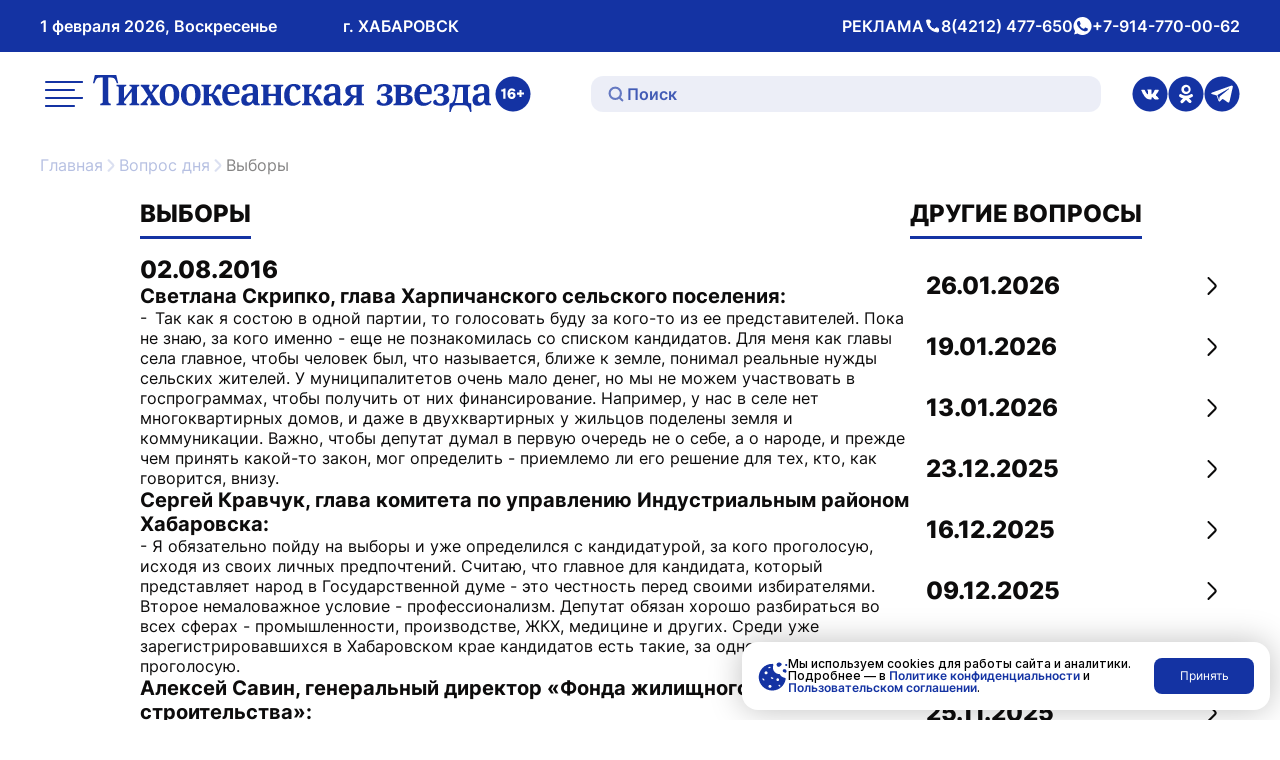

--- FILE ---
content_type: text/html; charset=UTF-8
request_url: https://toz.su/voprosy-dnya/vybory/
body_size: 38385
content:
<!doctype html>
<html lang="ru" itemscope itemtype="http://schema.org/WebPage">
<head>
    <meta name="viewport" content="width=device-width, initial-scale=1" />
    <meta name="format-detection" content="telephone=no" />
    <meta name="format-detection" content="date=no" />
    <meta name="format-detection" content="address=no" />
    <meta name="format-detection" content="email=no" />
    <meta property="og:type" content="website" />
    <meta property="og:locale" content = "ru_RU" />
    <meta property="og:title" content="Вопрос дня — Тихоокеанская звезда." />
    <meta property="og:description" content="Тихоокеанская звезда — ежедневная общественно-политическая газета, издающаяся в Хабаровском крае, одна из старейших непрерывно издающихся газет Дальнего Востока." />
    <meta property="og:url" content="http://toz.su/voprosy-dnya/vybory/" />
    <meta property="og:site_name" content="Тихоокеанская звезда. Общественно-политическая газета, г. Хабаровск" />
    <meta name="google-site-verification" content="3xLO8tZVAh46eYS3WWotuveuc-P-QgQFWjjpadFcu-Y" />
		  <meta name="title" content="Вопрос дня — Тихоокеанская звезда." />
		 <meta name="description" content="Тихоокеанская звезда — ежедневная общественно-политическая газета, издающаяся в Хабаровском крае, одна из старейших непрерывно издающихся газет Дальнего Востока." />
		  
    
        
    <script type="module" src="/local/templates/toz_v2/bundles/dist/index/index-DtHxv0YF.js" defer></script>

    <!-- Yandex.Metrika counter -->
    <script type="text/javascript">
        (function (m, e, t, r, i, k, a) {
            m[i] = m[i] || function () {
                (m[i].a = m[i].a || []).push(arguments)
            };
            m[i].l = 1 * new Date();
            for (var j = 0; j < document.scripts.length; j++) {
                if (document.scripts[j].src === r) {
                    return;
                }
            }
            k = e.createElement(t), a = e.getElementsByTagName(t)[0], k.async = 1, k.src = r, a.parentNode.insertBefore(k, a)
        })
        (window, document, "script", "https://mc.yandex.ru/metrika/tag.js", "ym");

        ym(99816354, "init", {
            clickmap: true,
            trackLinks: true,
            accurateTrackBounce: true,
            webvisor: true,
            ecommerce: "dataLayer"
        });
    </script>
    <noscript>
        <div><img src="https://mc.yandex.ru/watch/99816354" style="position:absolute; left:-9999px;" alt=""/></div>
    </noscript>
    <!-- /Yandex.Metrika counter -->

    <link rel="preconnect" href="https://fonts.googleapis.com">
    <link rel="preconnect" href="https://fonts.gstatic.com" crossorigin>
    <link href="https://fonts.googleapis.com/css2?family=Inter:wght@300;400;500;600;700&display=swap" rel="stylesheet">

    <meta http-equiv="Content-Type" content="text/html; charset=UTF-8" />
<meta name="description" content="Тихоокеанская звезда — ежедневная общественно-политическая газета, издающаяся в Хабаровском крае, одна из старейших непрерывно издающихся газет Дальнего Востока." />
<link href="/local/templates/toz_v2/bundles/dist/index/index-CfX0VhJP.css?175004679781745" type="text/css"  data-template-style="true"  rel="stylesheet" />
<link href="/bitrix/components/bitrix/search.title/templates/.default/style.css?14952507762108" type="text/css"  data-template-style="true"  rel="stylesheet" />
<script>if(!window.BX)window.BX={};if(!window.BX.message)window.BX.message=function(mess){if(typeof mess==='object'){for(let i in mess) {BX.message[i]=mess[i];} return true;}};</script>
<script>(window.BX||top.BX).message({'JS_CORE_LOADING':'Загрузка...','JS_CORE_NO_DATA':'- Нет данных -','JS_CORE_WINDOW_CLOSE':'Закрыть','JS_CORE_WINDOW_EXPAND':'Развернуть','JS_CORE_WINDOW_NARROW':'Свернуть в окно','JS_CORE_WINDOW_SAVE':'Сохранить','JS_CORE_WINDOW_CANCEL':'Отменить','JS_CORE_WINDOW_CONTINUE':'Продолжить','JS_CORE_H':'ч','JS_CORE_M':'м','JS_CORE_S':'с','JSADM_AI_HIDE_EXTRA':'Скрыть лишние','JSADM_AI_ALL_NOTIF':'Показать все','JSADM_AUTH_REQ':'Требуется авторизация!','JS_CORE_WINDOW_AUTH':'Войти','JS_CORE_IMAGE_FULL':'Полный размер'});</script>

<script src="/bitrix/js/main/core/core.js?1712543223494198"></script>

<script>BX.Runtime.registerExtension({'name':'main.core','namespace':'BX','loaded':true});</script>
<script>BX.setJSList(['/bitrix/js/main/core/core_ajax.js','/bitrix/js/main/core/core_promise.js','/bitrix/js/main/polyfill/promise/js/promise.js','/bitrix/js/main/loadext/loadext.js','/bitrix/js/main/loadext/extension.js','/bitrix/js/main/polyfill/promise/js/promise.js','/bitrix/js/main/polyfill/find/js/find.js','/bitrix/js/main/polyfill/includes/js/includes.js','/bitrix/js/main/polyfill/matches/js/matches.js','/bitrix/js/ui/polyfill/closest/js/closest.js','/bitrix/js/main/polyfill/fill/main.polyfill.fill.js','/bitrix/js/main/polyfill/find/js/find.js','/bitrix/js/main/polyfill/matches/js/matches.js','/bitrix/js/main/polyfill/core/dist/polyfill.bundle.js','/bitrix/js/main/core/core.js','/bitrix/js/main/polyfill/intersectionobserver/js/intersectionobserver.js','/bitrix/js/main/lazyload/dist/lazyload.bundle.js','/bitrix/js/main/polyfill/core/dist/polyfill.bundle.js','/bitrix/js/main/parambag/dist/parambag.bundle.js']);
</script>
<script>(window.BX||top.BX).message({'LANGUAGE_ID':'ru','FORMAT_DATE':'DD.MM.YYYY','FORMAT_DATETIME':'DD.MM.YYYY HH:MI:SS','COOKIE_PREFIX':'BITRIX_SM','SERVER_TZ_OFFSET':'36000','UTF_MODE':'Y','SITE_ID':'s1','SITE_DIR':'/','USER_ID':'','SERVER_TIME':'1769911326','USER_TZ_OFFSET':'0','USER_TZ_AUTO':'Y','bitrix_sessid':'8a9ba0323fc6817769051873caeb9e3e'});</script>


<script type='text/javascript'>window['recaptchaFreeOptions']={'size':'normal','theme':'light','badge':'bottomright','version':'','action':'','lang':'ru','key':'6Lf9U9cUAAAAABbOj9Wj1Zm9Q3UKjjfBA4mIsRnw'};</script>
<script type="text/javascript">/**
*   ReCaptcha 2.0 Google js
*	Shevtcoff S.V. 
*	date 25.08.19
*	time 12:10
*/
;
"use strict";

(function(window, document){
    
    var Recaptchafree = Recaptchafree || {};
    Recaptchafree.form_submit;
    var settigs = window['recaptchaFreeOptions'];
    Recaptchafree.loadApi = function(){
        var detectRecaptchaApi = document.getElementById("recaptchaApi");
        if(!detectRecaptchaApi){
            var script = document.createElement('script');
            script.async = true;
            script.id = "recaptchaApi";
            script.src = "//www.google.com/recaptcha/api.js?onload=RecaptchafreeLoaded&render=explicit&hl=" + settigs["lang"];
            script.onerror = function() {
              console.error("Failed to load \"www.google.com/recaptcha/api.js\"");
            };
            document.getElementsByTagName("head")[0].appendChild(script); 
        } 
        return true;
    };

    Recaptchafree.loaded = function(){
        Recaptchafree.renderById = Recaptchafree.renderByIdAfterLoad;
        Recaptchafree.renderAll();
        /* If invisible recaptcha on the page */
        if(settigs["size"] === "invisible") {
            document.addEventListener('submit',function(e){
                if(e.target && e.target.tagName === "FORM"){
                    var g_recaptcha = e.target.querySelector('div.g-recaptcha');
                    var widget_id = g_recaptcha.getAttribute("data-widget");
                    grecaptcha.execute(widget_id);
                    Recaptchafree.form_submit = e.target;
                    e.preventDefault();    
                } 
            }, false);
            /* hide grecaptcha-badge, if multi invisible recaptcha */
            var badges = document.querySelectorAll('.grecaptcha-badge'); 
            for (var i = 1; i < badges.length; i++) {
                badges[i].style.display="none";
            }
        }
        /* update after ajax jQuery */
        if (window.jQuery){
            jQuery(document).ajaxComplete(function() {
                Recaptchafree.reset();
            });
        }
        /* update after ajax BX  */
        if (typeof window.BX.addCustomEvent !== "undefined"){
            window.BX.addCustomEvent('onAjaxSuccess', function () {
                Recaptchafree.reset();   
            });
        }
    };

    Recaptchafree.renderAll = function() { 
        var elements = document.querySelectorAll('div.g-recaptcha');
        for (var i = 0; i < elements.length; i++) {
            if(!elements[i].hasAttribute("data-widget")) {
                Recaptchafree.renderById(elements[i].getAttribute("id"));
            } 
        }
    };

    Recaptchafree.renderByIdAfterLoad = function(id) { 
        var el = document.getElementById(id);
        var widget = grecaptcha.render(el, {
            'sitekey'   : el.hasAttribute("data-sitekey") ? el.getAttribute("data-sitekey") : settigs["key"],
            'theme'     : el.hasAttribute("data-theme") ? el.getAttribute("data-theme") : settigs["theme"],
            'size'      : el.hasAttribute("data-size") ? el.getAttribute("data-size") : settigs["size"],
            'callback'  : el.hasAttribute("data-callback") ? el.getAttribute("data-callback") : settigs["callback"],
            'badge'     : el.hasAttribute("data-badge") ? el.getAttribute("data-badge") : settigs["badge"]
        });
        el.setAttribute("data-widget", widget);
    };

    Recaptchafree.reset = function() { 
        Recaptchafree.renderAll(); 
        var elements = document.querySelectorAll('div.g-recaptcha[data-widget]');
        for (var i = 0; i < elements.length; i++) {
            var id = elements[i].getAttribute('data-widget');
            if(window.grecaptcha){
                grecaptcha.reset(id);
            }
        }
    };

    Recaptchafree.submitForm = function(token){
        if(Recaptchafree.form_submit !== undefined){
            var x = document.createElement("INPUT"); /* create token input  */
            x.setAttribute("type", "hidden");  
            x.name = "g-recaptcha-response";
            x.value = token;
            Recaptchafree.form_submit.appendChild(x);  /* append current form  */
            var elements = Recaptchafree.form_submit.elements;
            for (var i = 0; i < elements.length; i++) {
                if(elements[i].getAttribute("type") === "submit")  {
                    var submit_hidden = document.createElement("INPUT"); /* create submit input hidden  */
                    submit_hidden.setAttribute("type", "hidden");  
                    submit_hidden.name = elements[i].name;
                    submit_hidden.value = elements[i].value;
                    Recaptchafree.form_submit.appendChild(submit_hidden);  /* append current form  */
                }
            }
            document.createElement('form').submit.call(Recaptchafree.form_submit); /* submit form  */
        }       
    };

    Recaptchafree.throttle = function(func, wait, options) {
        var context, args, result;
        var timeout = null;
        var previous = 0;
        if (!options) options = {};
        var later = function() {
          previous = options.leading === false ? 0 : new Date().getTime();
          timeout = null;
          result = func.apply(context, args);
          if (!timeout) context = args = null;
        };
        return function() {
          var now = new Date().getTime();
          if (!previous && options.leading === false) previous = now;
          var remaining = wait - (now - previous);
          context = this;
          args = arguments;
          if (remaining <= 0 || remaining > wait) {
            if (timeout) {
              clearTimeout(timeout);
              timeout = null;
            }
            previous = now;
            result = func.apply(context, args);
            if (!timeout) context = args = null;
          } else if (!timeout && options.trailing !== false) {
            timeout = setTimeout(later, remaining);
          }
          return result;
        };
    };

    Recaptchafree.replaceCaptchaBx = function(){
        var images = document.body.querySelectorAll('form img');
        var src = '[data-uri]';
        Recaptchafree.renderAll();
        for (var i = 0; i < images.length; i++) {
            var img = images[i];
            if (/\/bitrix\/tools\/captcha\.php\?(captcha_code|captcha_sid)=[0-9a-z]+/i.test(img.src)) {
                img['src'] = src;
                img.removeAttribute("width");
                img.removeAttribute('height');
                img.style.display = 'none';
                if(!img.parentNode.querySelector(".g-recaptcha")){
                    var recaptchaId = 'd_recaptcha_' +Math.floor(Math.random()*16777215).toString(16);
                    var replacement = document.createElement('div');
                    replacement['id'] = recaptchaId;
                    replacement['className'] = 'g-recaptcha';
                    img.parentNode.appendChild(replacement);
                    Recaptchafree.renderById(recaptchaId);
                }    
            }
        }
        var inputs = document.querySelectorAll('form input[name="captcha_word"]');
        for (var i = 0; i < inputs.length; i++) {
            var inp = inputs[i];
            if (inp.style.display !== "none") {
                inp.style.display = "none";
            } 
            inp.value = "";
        }  
    };

    Recaptchafree.init = function(){
        Recaptchafree.renderById = Recaptchafree.loadApi;
        document.addEventListener("DOMContentLoaded", function () {
            Recaptchafree.renderAll();
            Recaptchafree.replaceCaptchaBx();
            var throttled = Recaptchafree.throttle(Recaptchafree.replaceCaptchaBx, 200);
            var MutationObserver = window.MutationObserver
                || window.WebKitMutationObserver
                || window.MozMutationObserver;

            if (!!MutationObserver) {
                var observer = new MutationObserver(function(mutations) {
                    mutations.forEach(function(mutation) {
                       if(mutation.type === 'childList' && mutation.addedNodes.length > 0 && mutation.addedNodes[0].tagName !== "IFRAME"){
                        throttled();  
                       }
                    });
                });
                observer.observe(document.body, {
                    attributes: false,
                    characterData: false,
                    childList: true,
                    subtree: true,
                    attributeOldValue: false,
                    characterDataOldValue: false
                });
            } else {
                document.addEventListener('DOMNodeInserted', function(mutation) {
                    throttled();
                });
            }
        });
    };
    
    Recaptchafree.init(); 
    window.Recaptchafree = Recaptchafree;
    window.RecaptchafreeLoaded = Recaptchafree.loaded;
    window.RecaptchafreeSubmitForm = Recaptchafree.submitForm;

})(window, document);</script>



<script src="/bitrix/components/bitrix/search.title/script.js?15692047139847"></script>
<script type="text/javascript">var _ba = _ba || []; _ba.push(["aid", "f5dc9496d76608f9079c83e3902fc470"]); _ba.push(["host", "toz.su"]); (function() {var ba = document.createElement("script"); ba.type = "text/javascript"; ba.async = true;ba.src = (document.location.protocol == "https:" ? "https://" : "http://") + "bitrix.info/ba.js";var s = document.getElementsByTagName("script")[0];s.parentNode.insertBefore(ba, s);})();</script>


    <title>Вопрос дня — Тихоокеанская звезда.</title>
</head>
<body data-entity="body" data-scroll="scroll-lock-trigger">
    
    <div class="body-indent"></div>

    <header class="header">
        <div class="black-screen visually-hidden" data-entity="black-screen-trigger"></div>
        <div class="burger container">
            <div class="burger-wrap" data-entity="burger-menu">
                <div class="burger__close-btn">
                    <button class="tool-icon" type="button" title="Закрыть меню" data-entity="burger-menu-close">
                        <svg class="tool-icon__icon" xmlns="http://www.w3.org/2000/svg" width="24" height="24" viewBox="0 0 24 24" fill="none">
                            <path d="M18 6L6 18" stroke="white" stroke-opacity="0.7" stroke-width="2" stroke-linecap="round" stroke-linejoin="round"/>
                            <path d="M6 6L18 18" stroke="white" stroke-opacity="0.7" stroke-width="2" stroke-linecap="round" stroke-linejoin="round"/>
                        </svg>
                        <span class="visually-hidden">Закрытие меню</span>
                    </button>
                </div>
                
<ul class="top-menu">

        <li class="top-menu__link">
        <a href="/"
           class="top-menu__link top-menu__link--no-padding"
            title="Перейти на Главная">
            Главная        </a>
    </li>

    <li class="top-menu__link">
        <a href="/news/"
           class="top-menu__link top-menu__link--no-padding"
            title="Перейти на Новости">
            Новости        </a>
    </li>

    <li class="top-menu__link">
        <a href="/newspaper/"
           class="top-menu__link top-menu__link--no-padding"
            title="Перейти на Статьи">
            Статьи        </a>
    </li>

    <li class="top-menu__link">
        <a href="/postfactum/"
           class="top-menu__link top-menu__link--no-padding"
            title="Перейти на Постфактум">
            Постфактум        </a>
    </li>

    <li class="top-menu__link">
        <a href="/necrology/"
           class="top-menu__link top-menu__link--no-padding"
            title="Перейти на Некролог">
            Некролог        </a>
    </li>

    <li class="top-menu__link">
        <a href="/special_issues/"
           class="top-menu__link top-menu__link--no-padding"
            title="Перейти на Спецвыпуски">
            Спецвыпуски        </a>
    </li>

    <li class="top-menu__link">
        <a href="/about/"
           class="top-menu__link top-menu__link--no-padding"
            title="Перейти на О газете «Тихоокеанская звезда»">
            О газете «Тихоокеанская звезда»        </a>
    </li>

    <li class="top-menu__link">
        <a href="/photo_gallery/"
           class="top-menu__link top-menu__link--no-padding"
            title="Перейти на Фотогалерея">
            Фотогалерея        </a>
    </li>

    <li class="top-menu__link">
        <a href="/video_gallery/"
           class="top-menu__link top-menu__link--no-padding"
            title="Перейти на Видеогалерея">
            Видеогалерея        </a>
    </li>

    <li class="top-menu__link">
        <a href="/advertisement/"
           class="top-menu__link top-menu__link--no-padding"
            title="Перейти на Реклама и подписка">
            Реклама и подписка        </a>
    </li>

    <li class="top-menu__link">
        <a href="/mandatory-information/"
           class="top-menu__link top-menu__link--no-padding"
            title="Перейти на Обязательная информация">
            Обязательная информация        </a>
    </li>


</ul>
                <div class="burger__text-group">
                    <div class="header__text">
                        РЕКЛАМА
                    </div>
                                            <div class="header__text">
                            <svg xmlns="http://www.w3.org/2000/svg" width="17" height="16" fill="none" viewBox="0 0 17 16">
                                <path fill="#fff" stroke="#fff" d="M10.6 11.2h.2l.2-.1 1.1-1.1a.6.6 0 0 1 .7-.2l1.3.6a.6.6 0 0 1 .4.5v2.5a.6.6 0 0 1-.6.6c-4.6-.3-7.4-2.4-9-4.7a15 15 0 0 1-2.4-6.9.6.6 0 0 1 .6-.4h2.4a.6.6 0 0 1 .5.4l.6 1.3a.6.6 0 0 1-.1.7l-1.2 1-.1.3v.2h.5-.5a3 3 0 0 0 0 .2 6.7 6.7 0 0 0 1 2.2 6 6 0 0 0 4.4 3Z"/>
                            </svg>
                            <span class="visually-hidden">Телефон</span>
                            <a class="header__link"
                               href="tel:+74212477650"
                               title="Совершить звонок">
                                8(4212) 477-650                            </a>
                        </div>
                                                                <div class="header__text">
                            <svg xmlns="http://www.w3.org/2000/svg" width="19" height="18" fill="none" viewBox="0 0 19 18">
                                <path fill="#fff" d="M9.5 0a9 9 0 0 0-7.6 13.8l.2.3-1 3.3 3.5-.9.3.2A9 9 0 1 0 9.5 0ZM14.8 13c-.3.6-1.3 1.2-1.9 1.2h-1.7l-1.5-.6c-2.7-1.2-4.5-4-4.6-4.1C5 9.2 4 7.9 4 6.6c0-1.3.7-2 1-2.3.2-.2.5-.3.7-.3h.5c.1 0 .4 0 .6.5l.8 2V7l-.2.4L7 8c-.2.1-.3.3-.2.5.2.3.7 1.2 1.5 1.9 1 1 2 1.2 2.2 1.3.3.2.4.2.6 0l.9-1c.1-.4.3-.3.6-.2l1.8.9c.3 0 .5.2.5.3l-.1 1.3Z"/>
                            </svg>
                            <span class="visually-hidden">whatsApp</span>
                            <a class="header__link"
                               href="https://wa.me/79147700062"
                               title="Написать нам">
                                +7-914-770-00-62                            </a>
                        </div>
                                    </div>
                <div class="burger__social">
                                            <a class="header__social-link tool-icon" href="https://vk.com/tozkhv" title="Перейти в Вконтакте">
                            <svg class="tool-icon__icon" xmlns="http://www.w3.org/2000/svg" width="36" height="37" fill="none" viewBox="0 0 36 37">
                                <g clip-path="url(#a)">
                                    <path fill="#1433A3" d="M18 .5a18 18 0 1 0 0 36 18 18 0 0 0 0-36Zm8.3 23.6h-2.6a2 2 0 0 1-1.4-.5l-1.2-1.4c-.2 0-.3-.2-.4-.3-.4-.3-.7-.2-.9.2l-.2 1.3a.7.7 0 0 1-.8.7 7 7 0 0 1-.8 0c-1 0-2-.3-2.9-.7a8 8 0 0 1-2.5-2.2A26 26 0 0 1 9 14.5l.2-.3h2.9a1 1 0 0 1 .8.7c.5 1.2 1.2 2.4 2 3.4a1.9 1.9 0 0 0 .6.5.3.3 0 0 0 .3-.3l.2-1v-1.9a1 1 0 0 0-.9-1c-.2 0-.2-.2 0-.4.2-.3.6-.4 1-.4h2l.9.1a.8.8 0 0 1 .6.7v3.8c.1.4.4.5.7.2a10.4 10.4 0 0 0 2.3-3.8c.2-.5.3-.6.8-.6h3.3a.4.4 0 0 1 .3.6l-.8 1.7-1.8 2.4-.2.3c-.2.4-.2.6.1 1l1.6 1.5 1 1.2c.3.6 0 1.1-.6 1.2Z"/>
                                </g>
                                <defs>
                                    <clipPath id="a">
                                        <path fill="#fff" d="M0 .5h36v36H0z"/>
                                    </clipPath>
                                </defs>
                            </svg>
                            <span class="visually-hidden">ссылка на страницу в Вконтакте</span>
                        </a>
                                                                <a class="header__social-link tool-icon" href="https://ok.ru/tozkhv" title="Перейти в Одноклассники">
                            <svg class="tool-icon__icon" xmlns="http://www.w3.org/2000/svg" width="36" height="37" fill="none" viewBox="0 0 36 37">
                                <g fill="#1433A3" clip-path="url(#a)">
                                    <path d="M18.4 16.2a2.4 2.4 0 1 0-.8-4.7 2.4 2.4 0 0 0 .8 4.7Z"/>
                                    <path d="M18 .5a18 18 0 1 0 0 36 18 18 0 0 0 0-36ZM18 9a4.8 4.8 0 1 1 0 9.6A4.8 4.8 0 0 1 18 9Zm6.4 12.5c-1 .6-2.2 1.1-3.4 1.4l2.3 2.3a1.6 1.6 0 0 1-2.2 2.3l-3.1-3-3 3a1.6 1.6 0 0 1-2.3-2.3L15 23c-1.2-.3-2.4-.8-3.4-1.4a1.6 1.6 0 1 1 1.6-2.8 9.2 9.2 0 0 0 9.6 0 1.6 1.6 0 0 1 1.6 2.8Z"/>
                                </g>
                                <defs>
                                    <clipPath id="a">
                                        <path fill="#fff" d="M0 .5h36v36H0z"/>
                                    </clipPath>
                                </defs>
                            </svg>
                            <span class="visually-hidden">ссылка на страницу в Одноклассниках</span>
                        </a>
                                                                <a class="header__social-link tool-icon" href="https://t.me/tozkhv" title="Перейти в Телеграмм">
                            <svg class="tool-icon__icon" xmlns="http://www.w3.org/2000/svg" width="36" height="37" fill="none" viewBox="0 0 36 37">
                                <g fill="#1433A3" clip-path="url(#a)">
                                    <path d="m25.2 13.3-9.1 7.4-.4.4-.2.3-.1.8-.3 2.2a.1.1 0 0 1 0 .1.1.1 0 0 1-.2 0l-.7-2.3-.8-2.3a.5.5 0 0 1 .2-.5l9.5-5.5 1.8-1c.3-.2.6.2.3.4Z"/>
                                    <path d="M18 .5a18 18 0 1 0 0 36 18 18 0 0 0 0-36Zm11.2 10.4-3.5 15.5c-.2.8-1 1.1-1.7.7l-5.3-3.6L16 26a1 1 0 0 1-1.5-.3l-1-2.9-1-2.8-5.2-1.5a.7.7 0 0 1 0-1.3L27.3 10l.4-.1c.8-.3 1.6.4 1.4 1.1Z"/>
                                </g>
                                <defs>
                                    <clipPath id="a">
                                        <path fill="#fff" d="M0 .5h36v36H0z"/>
                                    </clipPath>
                                </defs>
                            </svg>
                            <span class="visually-hidden">ссылка на канал в Телеграмм</span>
                        </a>
                                    </div>
            </div>
        </div>
        <div class="header__wrap-top">
            <div class="header__top container">
                <div class="header__text-group header__mobile-text-group">
                    <button class="btn-mini header__menu-btn" type="button" title="Открыть меню" data-entity="burger-menu-open">
                        <svg xmlns="http://www.w3.org/2000/svg" width="24" height="24" fill="none" viewBox="0 0 24 24">
                            <path stroke="#101011" stroke-linecap="round" stroke-linejoin="round" stroke-width="2" d="M17 10H3M21 6H3M21 14H3"/>
                            <path stroke="#000" stroke-linecap="round" stroke-linejoin="round" stroke-width="2" d="M17 18H3"/>
                        </svg>
                        <span class="visually-hidden">меню</span>
                    </button>
                    <a href="/search/" class="btn-mini header__search-btn" title="Перейти на страницу поиска">
                        <svg xmlns="http://www.w3.org/2000/svg" width="24" height="24" fill="none" viewBox="0 0 24 24">
                            <path stroke="#fff" stroke-linecap="round" stroke-linejoin="round" stroke-width="2" d="M10.8 18.8a8 8 0 1 0 0-16 8 8 0 0 0 0 16ZM16.5 16.5l4.8 4.8"/>
                        </svg>
                        <span class="visually-hidden">поиск</span>
                    </a>
                </div>
                <div class="header__text-group header__text-group--desk-width">
                    <div class="header__text">1 февраля 2026, Воскресенье</div>
                    <div class="header__text header__city-desk-hidden">г. ХАБАРОВСК</div>
                </div>
                <div class="header__text-group header__desk-hidden">
                    <div class="header__text">
                        РЕКЛАМА
                        <svg xmlns="http://www.w3.org/2000/svg" width="17" height="16" fill="none" viewBox="0 0 17 16">
                            <path fill="#fff" stroke="#fff" d="M10.6 11.2h.2l.2-.1 1.1-1.1a.6.6 0 0 1 .7-.2l1.3.6a.6.6 0 0 1 .4.5v2.5a.6.6 0 0 1-.6.6c-4.6-.3-7.4-2.4-9-4.7a15 15 0 0 1-2.4-6.9.6.6 0 0 1 .6-.4h2.4a.6.6 0 0 1 .5.4l.6 1.3a.6.6 0 0 1-.1.7l-1.2 1-.1.3v.2h.5-.5a3 3 0 0 0 0 .2 6.7 6.7 0 0 0 1 2.2 6 6 0 0 0 4.4 3Z"/>
                        </svg>
                        <span class="visually-hidden">Телефон</span>
                        <a class="header__link"
                           href="tel:+74212477650"
                           title="Совершить звонок">
                            8(4212) 477-650                        </a>
                    </div>
                    <div class="header__text">
                        <svg xmlns="http://www.w3.org/2000/svg" width="19" height="18" fill="none" viewBox="0 0 19 18">
                            <path fill="#fff" d="M9.5 0a9 9 0 0 0-7.6 13.8l.2.3-1 3.3 3.5-.9.3.2A9 9 0 1 0 9.5 0ZM14.8 13c-.3.6-1.3 1.2-1.9 1.2h-1.7l-1.5-.6c-2.7-1.2-4.5-4-4.6-4.1C5 9.2 4 7.9 4 6.6c0-1.3.7-2 1-2.3.2-.2.5-.3.7-.3h.5c.1 0 .4 0 .6.5l.8 2V7l-.2.4L7 8c-.2.1-.3.3-.2.5.2.3.7 1.2 1.5 1.9 1 1 2 1.2 2.2 1.3.3.2.4.2.6 0l.9-1c.1-.4.3-.3.6-.2l1.8.9c.3 0 .5.2.5.3l-.1 1.3Z"/>
                        </svg>
                        <span class="visually-hidden">whatsApp</span>
                        <a class="header__link"
                           href="https://wa.me/79147700062"
                           title="Написать нам">
                            +7-914-770-00-62                        </a>
                    </div>
                </div>
            </div>
        </div>
        <div class="header__wrap-bottom">
            <div class="header__bottom container">
                <button class="tool-icon header__menu-desk-hidden" type="button" title="Открыть меню" data-entity="burger-menu-open">
                    <svg class="tool-icon__icon" xmlns="http://www.w3.org/2000/svg" width="46" height="46" fill="none" viewBox="0 0 46 46">
                        <g stroke="#1433A3" stroke-linecap="round" stroke-linejoin="round" stroke-width="2">
                            <path d="M32.6 19.2H5.7M40.3 11.5H5.8M40.3 26.8H5.8M32.6 34.5H5.7"/>
                        </g>
                    </svg>
                    <span class="visually-hidden">меню</span>
                </button>
                <div class="header__logo-wrap">
                    <a class="header__logo tool-icon" href="/" title="Перейти на главную">
                        <svg class="tool-icon__icon" width="406" height="67" viewBox="0 0 406 67" fill="none" xmlns="http://www.w3.org/2000/svg">
                            <g clip-path="url(#clip0_1168_2319)">
                                <path d="M40.5761 45.3058V43.8743L41.514 43.6646C42.3843 43.4688 42.8195 42.6822 42.8195 41.3073V31.5831L34.9054 41.812C34.9054 42.8501 35.3397 43.468 36.2109 43.6637L37.1487 43.8735V45.3049H27.4805V43.8735L28.4183 43.6637C28.9623 43.5515 29.3156 43.3548 29.4792 43.0738C29.669 42.7657 29.7651 42.1618 29.7651 41.2638V28.6784C29.7651 27.7812 29.669 27.1782 29.4792 26.8684C29.3165 26.6161 28.9623 26.4342 28.4183 26.3211L27.4805 26.1114V24.6799H37.1487V26.1114L36.2109 26.3211C35.3397 26.5177 34.9054 27.3035 34.9054 28.6784V38.4026L42.8195 28.1737C42.8195 27.4723 42.7242 27.0103 42.5344 26.7858C42.3978 26.6178 42.0579 26.4629 41.514 26.322L40.5761 26.1122V24.6808H50.2444V26.1122L49.3066 26.322C48.7618 26.4351 48.4093 26.6178 48.2457 26.8693C48.0551 27.1495 47.9598 27.7395 47.9598 28.6375V41.3073C47.9598 42.2053 48.0551 42.8092 48.2457 43.1173C48.4084 43.3696 48.7618 43.5524 49.3066 43.6646L50.2444 43.8743V45.3058H40.5761Z" fill="#1433A3"/>
                                <path d="M61.439 45.3056V43.8742C62.2275 43.7062 62.6222 43.272 62.6222 42.5698C62.6222 42.0372 62.2958 41.2228 61.6431 40.1289L60.093 37.6037L58.7875 39.7078C57.9719 40.9713 57.5637 41.9111 57.5637 42.528C57.5637 43.1737 57.9315 43.6227 58.6652 43.8751V45.3065H51.4443V43.8751C52.695 43.3147 54.1633 41.9955 55.85 39.9192L59.032 36.0043L54.7891 29.2273C53.7551 27.5436 52.7085 26.5063 51.6484 26.113V24.6815H60.6235V26.113C59.9707 26.4219 59.6443 26.7865 59.6443 27.2068C59.6443 27.7689 59.9294 28.5399 60.5012 29.5215L62.0926 32.1738L63.5609 29.7738C64.2136 28.7078 64.54 27.8516 64.54 27.2059C64.54 26.6168 64.1453 26.2531 63.3568 26.1121V24.6807H70.0876V26.1121C69.3801 26.3645 68.1563 27.5714 66.4156 29.7312L63.1518 33.8141L67.4353 40.591C68.5224 42.3035 69.6516 43.3973 70.8214 43.8733V45.3048H61.439V45.3056Z" fill="#1433A3"/>
                                <path d="M87.6786 26.5742C89.4184 28.3989 90.2896 31.0356 90.2896 34.4876C90.2896 38.3042 89.1603 41.2375 86.9035 43.2851C85.081 44.941 82.9186 45.7686 80.4164 45.7686C77.3972 45.7686 75.0172 44.8296 73.2765 42.9483C71.508 41.04 70.625 38.4025 70.625 35.0349C70.625 31.1348 71.7399 28.2153 73.9706 26.2792C75.7105 24.7363 77.8872 23.9636 80.4982 23.9636C83.5723 23.9636 85.9649 24.8347 87.6786 26.5742ZM80.58 43.5801C83.4356 43.5801 84.8634 40.9147 84.8634 35.5831C84.8634 29.2969 83.3538 26.153 80.3346 26.153C77.479 26.153 76.0512 28.8192 76.0512 34.1508C76.052 40.4378 77.5616 43.5801 80.58 43.5801Z" fill="#1433A3"/>
                                <path d="M109.047 26.5742C110.787 28.3989 111.658 31.0356 111.658 34.4876C111.658 38.3042 110.529 41.2375 108.272 43.2851C106.449 44.941 104.287 45.7686 101.785 45.7686C98.7653 45.7686 96.3854 44.8296 94.6447 42.9483C92.8762 41.04 91.9932 38.4025 91.9932 35.0349C91.9932 31.1348 93.1081 28.2153 95.3388 26.2792C97.0786 24.7363 99.2553 23.9636 101.866 23.9636C104.94 23.9636 107.333 24.8347 109.047 26.5742ZM101.948 43.5801C104.804 43.5801 106.232 40.9147 106.232 35.5831C106.232 29.2969 104.722 26.153 101.703 26.153C98.8471 26.153 97.4193 28.8192 97.4193 34.1508C97.4193 40.4378 98.929 43.5801 101.948 43.5801Z" fill="#1433A3"/>
                                <path d="M133.281 45.1377C132.357 45.4745 131.35 45.6424 130.263 45.6424C128.685 45.6424 127.529 45.3196 126.795 44.6748C126.197 44.1701 125.598 43.2007 125 41.7701L123.94 39.1596C123.368 37.7577 122.905 36.8867 122.553 36.5508C122.199 36.2427 121.587 36.0879 120.717 36.0879H119.942V41.1392C119.942 42.6542 120.309 43.4965 121.043 43.6645L121.982 43.8742V45.3056H112.517V43.8742L113.454 43.6645C113.971 43.5522 114.325 43.3417 114.515 43.0319C114.705 42.6951 114.802 42.079 114.802 41.1801V28.6783C114.802 27.7811 114.706 27.1781 114.515 26.8683C114.353 26.616 113.998 26.4341 113.454 26.321L112.517 26.1113V24.6798H122.185V26.1113L121.247 26.321C120.377 26.5176 119.942 27.3034 119.942 28.6783V33.9829H120.921C122.553 33.9829 123.791 32.93 124.634 30.8259L125.613 28.3842C126.728 25.6344 128.101 24.2595 129.733 24.2595C131.447 24.2595 132.303 25.0314 132.303 26.5742C132.303 27.7254 131.922 28.7627 131.162 29.6886C130.371 29.324 129.692 29.1421 129.121 29.1421C128.306 29.1421 127.598 29.7034 127 30.8259L126.348 32.0885C125.75 33.211 125.206 33.9829 124.716 34.4041V34.6138C126.619 34.9227 128.251 36.4385 129.611 39.1596C130.618 41.2088 131.189 42.3453 131.324 42.5689C131.787 43.3269 132.303 43.7054 132.875 43.7054H133.283V45.1377H133.281Z" fill="#1433A3"/>
                                <path d="M150.175 33.8568L149.888 34.1091H138.465C138.465 39.9472 140.329 42.8649 144.054 42.8649C145.851 42.8649 147.74 42.08 149.726 40.5076L150.501 41.6449C148.38 44.4512 145.591 45.8539 142.137 45.8539C139.418 45.8539 137.255 44.9559 135.651 43.1599C133.964 41.2803 133.121 38.614 133.121 35.1621C133.121 31.7101 134.031 28.9612 135.854 26.9119C137.568 24.9479 139.757 23.9646 142.423 23.9646C145.007 23.9646 147.032 24.6808 148.501 26.1122C149.915 27.4871 150.622 29.311 150.622 31.5839C150.623 32.5933 150.473 33.3521 150.175 33.8568ZM142.423 26.1531C141.063 26.1531 140.043 26.8266 139.363 28.1737C138.846 29.2126 138.588 30.4892 138.588 32.005H144.992C145.536 32.005 145.809 31.6126 145.809 30.8268C145.809 27.7107 144.681 26.1531 142.423 26.1531Z" fill="#1433A3"/>
                                <path d="M167.275 45.3057C165.562 45.3057 164.447 44.4216 163.931 42.6543C162.271 44.7584 160.3 45.8113 158.015 45.8113C154.18 45.8113 152.263 43.8473 152.263 39.9184C152.263 37.3366 153.309 35.5136 155.404 34.4459C156.6 33.8568 158.504 33.4504 161.115 33.2259L163.85 32.9727V29.6051C163.85 27.36 162.937 26.2375 161.115 26.2375C160 26.2375 159.129 26.6169 158.504 27.3739C157.987 28.0196 157.593 29.0012 157.321 30.3212C156.749 30.4335 156.152 30.4892 155.527 30.4892C154.03 30.4892 153.283 29.773 153.283 28.3416C153.283 26.8544 154.248 25.7049 156.179 24.8904C157.648 24.3005 159.307 24.0063 161.157 24.0063C163.985 24.0063 165.955 24.4145 167.072 25.2272C168.296 26.1252 168.907 27.7525 168.907 30.1098V40.5919C168.907 41.7989 169.003 42.5847 169.192 42.9493C169.41 43.3696 169.913 43.6785 170.703 43.8751V45.3066H167.275V45.3057ZM161.686 35.3717C160.245 35.5397 159.225 35.8764 158.627 36.382C157.837 37.0277 157.443 38.1085 157.443 39.6234C157.443 40.5772 157.743 41.3072 158.342 41.8119C158.831 42.2609 159.402 42.4855 160.054 42.4855C161.17 42.4855 162.08 42.0364 162.789 41.1384C163.441 40.3239 163.768 39.3137 163.768 38.1076V35.1185L161.686 35.3717Z" fill="#1433A3"/>
                                <path d="M184.545 45.3058V43.8743L185.483 43.6646C185.999 43.5524 186.34 43.3418 186.504 43.032C186.693 42.6952 186.789 42.0791 186.789 41.1803V36.0027H179.404V41.1385C179.404 42.0644 179.486 42.6813 179.649 42.9902C179.813 43.2991 180.166 43.5228 180.71 43.6637L181.647 43.8735V45.3049H172.021V43.8735L172.958 43.6637C173.474 43.5515 173.814 43.3409 173.979 43.0311C174.168 42.6944 174.264 42.0783 174.264 41.1794V28.6784C174.264 27.7812 174.168 27.1782 173.979 26.8684C173.841 26.6161 173.502 26.4342 172.958 26.3211L172.021 26.1114V24.6799H181.647V26.1114L180.71 26.3211C179.839 26.5177 179.404 27.3035 179.404 28.6784V33.7716H186.789V28.6784C186.789 27.2765 186.353 26.4899 185.483 26.3211L184.545 26.1114V24.6799H194.173V26.1114L193.235 26.3211C192.718 26.4342 192.378 26.6169 192.215 26.8684C192.024 27.1773 191.93 27.7812 191.93 28.6784V41.1394C191.93 42.0652 192.011 42.6822 192.174 42.9911C192.338 43.3 192.691 43.5236 193.235 43.6646L194.173 43.8743V45.3058H184.545Z" fill="#1433A3"/>
                                <path d="M211.767 41.6856C209.482 44.4641 206.804 45.8538 203.731 45.8538C201.173 45.8538 199.147 45.0123 197.651 43.3285C195.992 41.5038 195.163 38.7827 195.163 35.1619C195.163 31.6551 196.087 28.8757 197.937 26.8273C199.677 24.9199 201.921 23.9653 204.669 23.9653C206.68 23.9653 208.272 24.2612 209.441 24.8494C210.828 25.5517 211.523 26.5193 211.523 27.7541C211.523 28.4833 211.114 29.0872 210.299 29.5641C209.536 30.0418 208.694 30.2802 207.769 30.2802C207.171 27.5305 206.015 26.1547 204.301 26.1547C201.826 26.1547 200.588 29.0315 200.588 34.7843C200.588 40.1167 202.247 42.7821 205.565 42.7821C207.142 42.7821 208.952 42.0389 210.991 40.5509L211.767 41.6856Z" fill="#1433A3"/>
                                <path d="M233.638 45.1377C232.714 45.4745 231.707 45.6424 230.62 45.6424C229.043 45.6424 227.887 45.3196 227.152 44.6748C226.554 44.1701 225.956 43.2007 225.358 41.7701L224.297 39.1596C223.726 37.7577 223.263 36.8867 222.91 36.5508C222.557 36.2427 221.944 36.0879 221.074 36.0879H220.299V41.1392C220.299 42.6542 220.667 43.4965 221.401 43.6645L222.339 43.8742V45.3056H212.875V43.8742L213.813 43.6645C214.328 43.5522 214.683 43.3417 214.873 43.0319C215.063 42.6951 215.16 42.079 215.16 41.1801V28.6783C215.16 27.7811 215.064 27.1781 214.873 26.8683C214.709 26.616 214.357 26.4341 213.813 26.321L212.875 26.1113V24.6798H222.542V26.1113L221.605 26.321C220.734 26.5176 220.299 27.3034 220.299 28.6783V33.9829H221.278C222.91 33.9829 224.148 32.93 224.992 30.8259L225.971 28.3842C227.086 25.6344 228.459 24.2595 230.09 24.2595C231.804 24.2595 232.66 25.0314 232.66 26.5742C232.66 27.7254 232.28 28.7627 231.519 29.6886C230.729 29.324 230.049 29.1421 229.479 29.1421C228.664 29.1421 227.956 29.7034 227.358 30.8259L226.705 32.0885C226.107 33.211 225.563 33.9829 225.073 34.4041V34.6138C226.977 34.9227 228.609 36.4385 229.969 39.1596C230.975 41.2088 231.546 42.3453 231.682 42.5689C232.144 43.3269 232.661 43.7054 233.233 43.7054H233.64V45.1377H233.638Z" fill="#1433A3"/>
                                <path d="M249.574 45.3057C247.861 45.3057 246.745 44.4216 246.229 42.6543C244.569 44.7584 242.599 45.8113 240.314 45.8113C236.478 45.8113 234.561 43.8473 234.561 39.9184C234.561 37.3366 235.607 35.5136 237.703 34.4459C238.899 33.8568 240.802 33.4504 243.413 33.2259L246.147 32.9727V29.6051C246.147 27.36 245.236 26.2375 243.413 26.2375C242.298 26.2375 241.428 26.6169 240.802 27.3739C240.285 28.0196 239.891 29.0012 239.62 30.3212C239.048 30.4335 238.45 30.4892 237.824 30.4892C236.328 30.4892 235.58 29.773 235.58 28.3416C235.58 26.8544 236.545 25.7049 238.476 24.8904C239.946 24.3005 241.604 24.0063 243.454 24.0063C246.282 24.0063 248.254 24.4145 249.369 25.2272C250.593 26.1252 251.205 27.7525 251.205 30.1098V40.5919C251.205 41.7989 251.3 42.5847 251.49 42.9493C251.708 43.3696 252.21 43.6785 253 43.8751V45.3066H249.574V45.3057ZM243.985 35.3717C242.543 35.5397 241.523 35.8764 240.925 36.382C240.135 37.0277 239.742 38.1085 239.742 39.6234C239.742 40.5772 240.041 41.3072 240.64 41.8119C241.129 42.2609 241.7 42.4855 242.353 42.4855C243.469 42.4855 244.379 42.0364 245.087 41.1384C245.739 40.3239 246.066 39.3137 246.066 38.1076V35.1185L243.985 35.3717Z" fill="#1433A3"/>
                                <path d="M265.37 45.3058V43.9587L266.308 43.7481C266.825 43.6368 267.165 43.4262 267.328 43.1173C267.518 42.7805 267.613 42.1636 267.613 41.2655V37.435H267.084C265.886 37.435 264.852 38.2347 263.982 39.8332L262.8 42.0217C262.065 43.3975 261.371 44.3242 260.718 44.8002C259.93 45.4171 258.801 45.7269 257.332 45.7269C255.646 45.7269 254.531 45.586 253.987 45.3058V43.9587C254.939 43.7908 256.325 42.5273 258.148 40.17C259.453 38.4583 260.703 37.3497 261.901 36.845V36.6344C258.174 35.8774 256.312 33.9691 256.312 30.9095C256.312 26.757 259.221 24.6799 265.042 24.6799H274.996V26.027L274.058 26.2375C273.541 26.3498 273.202 26.5317 273.038 26.7849C272.848 27.0938 272.753 27.6968 272.753 28.5949V41.2229C272.753 42.1496 272.834 42.7666 272.998 43.0746C273.16 43.3835 273.514 43.608 274.058 43.7481L274.996 43.9587V45.3058H265.37ZM267.613 27.1217C267.125 26.9537 266.375 26.8684 265.37 26.8684C262.786 26.8684 261.495 28.2729 261.495 31.0775C261.495 33.9969 262.949 35.4553 265.86 35.4553H267.614V27.1217H267.613Z" fill="#1433A3"/>
                                <path d="M301.435 43.917C299.776 45.1526 297.532 45.7705 294.703 45.7705C292.8 45.7705 291.194 45.5024 289.889 44.9699C288.421 44.3538 287.687 43.4271 287.687 42.1923C287.687 41.4631 287.972 40.8453 288.543 40.3405C289.086 39.8915 289.768 39.667 290.583 39.667C290.747 40.6773 291.208 41.5753 291.97 42.3611C292.731 43.1469 293.711 43.5393 294.907 43.5393C295.94 43.5393 296.77 43.1329 297.395 42.3185C297.939 41.5605 298.212 40.6347 298.212 39.54C298.212 38.025 297.858 36.9869 297.152 36.4256C296.554 35.9766 295.505 35.7521 294.011 35.7521H292.297V33.7315H294.54C296.742 33.7315 297.845 32.3288 297.845 29.5225C297.845 27.2774 296.907 26.1549 295.03 26.1549C293.453 26.1549 292.064 27.1791 290.868 29.2266L289.603 31.3742L288.38 31.0784L289.155 25.3961C290.949 24.4981 293.179 24.0491 295.845 24.0491C300.686 24.0491 303.107 25.7189 303.107 29.0578C303.107 31.6405 301.57 33.38 298.498 34.278V34.6148C302.005 35.1195 303.76 36.7337 303.76 39.4556C303.76 41.2803 302.984 42.7666 301.435 43.917Z" fill="#1433A3"/>
                                <path d="M315.966 45.3482H304.502V43.9168L305.441 43.7071C305.984 43.5948 306.338 43.4112 306.501 43.1598C306.69 42.8517 306.786 42.2478 306.786 41.3498V28.7209C306.786 27.8237 306.69 27.2207 306.501 26.9109C306.338 26.6586 305.984 26.4767 305.441 26.3636L304.502 26.1539V24.7224H315.15C317.298 24.7224 318.917 24.9191 320.005 25.3124C321.908 25.9859 322.861 27.319 322.861 29.3109C322.861 31.6682 321.393 33.3093 318.455 34.2361V34.4467C322.018 35.0079 323.799 36.6221 323.799 39.2875C323.798 43.3277 321.188 45.3482 315.966 45.3482ZM314.171 26.9962C313.49 26.9962 312.742 27.0945 311.928 27.2903V33.814H314.171C316.645 33.814 317.884 32.594 317.884 30.1523C317.884 28.0474 316.645 26.9962 314.171 26.9962ZM314.579 36.0034H311.927V41.3916C311.927 42.4593 312.415 42.9918 313.394 42.9918H314.415C317.108 42.9918 318.454 41.757 318.454 39.2875C318.454 37.0981 317.162 36.0034 314.579 36.0034Z" fill="#1433A3"/>
                                <path d="M342.394 33.8995L342.108 34.1519H330.685C330.685 39.9899 332.548 42.9076 336.274 42.9076C338.069 42.9076 339.96 42.1227 341.944 40.5503L342.72 41.6876C340.597 44.4939 337.81 45.8967 334.355 45.8967C331.636 45.8967 329.474 44.9986 327.869 43.2026C326.182 41.323 325.341 38.6568 325.341 35.2048C325.341 31.7528 326.251 29.0039 328.074 26.9546C329.787 24.9906 331.977 24.0073 334.641 24.0073C337.225 24.0073 339.251 24.7235 340.721 26.1549C342.135 27.5298 342.841 29.3537 342.841 31.6266C342.841 32.636 342.692 33.3939 342.394 33.8995ZM334.641 26.1958C333.283 26.1958 332.262 26.8693 331.583 28.2164C331.066 29.2554 330.807 30.5319 330.807 32.0478H337.213C337.757 32.0478 338.028 31.6553 338.028 30.8696C338.028 27.7534 336.899 26.1958 334.641 26.1958Z" fill="#1433A3"/>
                                <path d="M357.938 43.917C356.279 45.1526 354.036 45.7705 351.207 45.7705C349.302 45.7705 347.698 45.5024 346.392 44.9699C344.924 44.3538 344.188 43.4271 344.188 42.1923C344.188 41.4631 344.475 40.8453 345.046 40.3405C345.589 39.8915 346.27 39.667 347.085 39.667C347.249 40.6773 347.71 41.5753 348.472 42.3611C349.233 43.1469 350.213 43.5393 351.409 43.5393C352.442 43.5393 353.273 43.1329 353.898 42.3185C354.442 41.5605 354.714 40.6347 354.714 39.54C354.714 38.025 354.36 36.9869 353.653 36.4256C353.056 35.9766 352.007 35.7521 350.512 35.7521H348.8V33.7315H351.043C353.247 33.7315 354.348 32.3288 354.348 29.5225C354.348 27.2774 353.41 26.1549 351.533 26.1549C349.955 26.1549 348.568 27.1791 347.371 29.2266L346.107 31.3742L344.883 31.0784L345.658 25.3961C347.452 24.4981 349.683 24.0491 352.348 24.0491C357.19 24.0491 359.61 25.7189 359.61 29.0578C359.61 31.6405 358.074 33.38 355 34.278V34.6148C358.51 35.1195 360.263 36.7337 360.263 39.4556C360.264 41.2803 359.489 42.7666 357.938 43.917Z" fill="#1433A3"/>
                                <path d="M381.067 52C380.387 49.5296 379.761 47.8884 379.19 47.0748C378.375 45.9236 377.15 45.3484 375.518 45.3484H366.666C365.416 45.3484 364.422 45.8531 363.689 46.8634C363.036 47.8171 362.369 49.5287 361.689 51.9992L360.344 51.8721L360.67 43.4531C361.757 43.4531 362.6 43.2008 363.199 42.6961C364.668 41.4613 365.647 38.5566 366.137 33.9821L366.34 32.046C366.422 31.1479 366.463 30.39 366.463 29.7722C366.463 28.3973 366.246 27.4723 365.81 26.9946C365.456 26.63 364.695 26.3489 363.526 26.1531V24.7217H381.312V26.1531L380.374 26.3628C379.857 26.476 379.518 26.6448 379.354 26.8675C379.164 27.1765 379.069 27.7804 379.069 28.6784V41.0532C379.069 42.0635 379.341 42.7091 379.884 42.9902C380.102 43.1025 380.849 43.2286 382.128 43.3696L382.454 51.7459L381.067 52ZM373.928 27.7534C373.928 27.3052 373.683 27.0799 373.194 27.0799H370.909C370.12 27.0799 369.576 27.2765 369.277 27.6698C368.978 28.0901 368.76 29.003 368.624 30.4048L368.421 32.3836C367.904 37.0982 367.033 40.6338 365.81 42.9911H373.439C373.766 42.9911 373.928 42.7526 373.928 42.2749V27.7534Z" fill="#1433A3"/>
                                <path d="M398.574 45.3484C396.86 45.3484 395.745 44.4643 395.228 42.697C393.569 44.8011 391.597 45.854 389.313 45.854C385.479 45.854 383.561 43.89 383.561 39.9612C383.561 37.3793 384.607 35.5563 386.702 34.4886C387.899 33.8995 389.802 33.4931 392.413 33.2686L395.147 33.0154V29.6478C395.147 27.4027 394.235 26.2802 392.413 26.2802C391.298 26.2802 390.427 26.6596 389.802 27.4167C389.285 28.0623 388.89 29.0439 388.619 30.364C388.048 30.4762 387.449 30.5319 386.824 30.5319C385.329 30.5319 384.581 29.8157 384.581 28.3843C384.581 26.8972 385.546 25.7477 387.477 24.9332C388.945 24.3432 390.604 24.0491 392.454 24.0491C395.282 24.0491 397.255 24.4572 398.369 25.2699C399.594 26.168 400.206 27.7952 400.206 30.1525V40.6338C400.206 41.8407 400.3 42.6265 400.491 42.9911C400.709 43.4114 401.211 43.7203 402 43.917V45.3484H398.574ZM392.985 35.4145C391.542 35.5824 390.523 35.9192 389.925 36.4247C389.135 37.0704 388.742 38.1512 388.742 39.6662C388.742 40.6199 389.04 41.35 389.639 41.8547C390.129 42.3037 390.7 42.5282 391.353 42.5282C392.468 42.5282 393.379 42.0792 394.085 41.1811C394.738 40.3667 395.065 39.3564 395.065 38.1503V35.1612L392.985 35.4145Z" fill="#1433A3"/>
                                <path d="M11.4646 17.5679C10.1042 17.5679 9.09895 17.7358 8.44619 18.0726C7.63066 18.5216 6.96356 19.3779 6.44743 20.6405L5.346 23.3337L4 23.1231L5.88659 15H27.2809L29.1894 23.1231L27.8434 23.3337L26.742 20.6405C26.225 19.3787 25.5596 18.5216 24.7433 18.0726C24.0905 17.7358 23.0835 17.5679 21.7249 17.5679H19.328V40.9696C19.328 41.9233 19.4773 42.5681 19.7767 42.9049C20.0753 43.2138 20.7559 43.4949 21.816 43.7463V45.304H11.3726V43.7463C12.4336 43.494 13.1133 43.2138 13.4119 42.9049C13.7113 42.5681 13.8606 41.9233 13.8606 40.9696V17.5679H11.4646Z" fill="#1433A3"/>
                            </g>
                            <defs>
                                <clipPath id="clip0_1168_2319">
                                    <rect width="406" height="67" fill="white"/>
                                </clipPath>
                            </defs>
                        </svg>
                        <span class="visually-hidden">ссылка на главную</span>
                    </a>
                    <div class="header__logo-age">
                        <svg class="tool-icon__icon" xmlns="http://www.w3.org/2000/svg" width="36" height="37" fill="none" viewBox="0 0 36 37">
                            <rect width="36" height="36" y=".5" fill="#1433A3" rx="18"/>
                            <path fill="#fff" d="M8 23.5V16H6V14l1-.1a2.4 2.4 0 0 0 1.6-1.1h1.8v10.6H8Zm8.7.1c-.8 0-1.5-.1-2-.4-.5-.3-1-.7-1.3-1.2-.4-.5-.6-1-.8-1.6a8 8 0 0 1 0-4.2l.9-1.8a4 4 0 0 1 3.4-1.7c.6 0 1.2.2 1.7.4s1 .6 1.3 1c.3.5.5 1 .6 1.7h-2.2l-.6-.6c-.2-.2-.6-.3-1-.3l-.7.2a2 2 0 0 0-.7.5l-.4.6-.2.8-.1.7.8-.7 1-.4a3.7 3.7 0 0 1 2.6.3c.5.3.9.7 1.2 1.2.2.5.4 1.1.4 1.8 0 .8-.2 1.4-.6 2-.3.5-.7 1-1.3 1.3-.6.3-1.3.4-2 .4Zm0-2.2c.3 0 .6 0 .8-.2l.5-.5a1.5 1.5 0 0 0 0-1.4l-.5-.5c-.2-.2-.5-.2-.8-.2-.3 0-.6 0-.8.2-.3 0-.4.3-.6.5l-.2.7c0 .2 0 .5.2.7l.5.5.9.2Zm8 .3v-2.5h-2.5V17h2.4v-2.5h2.1V17h2.5v2h-2.5v2.6h-2Z"/>
                        </svg>
                    </div>
                    <span class="visually-hidden">возрастное ограничение 16+</span>
                </div>
                <div class="header__search header__desk-hidden">
                    
<form class="search" action="/search/">
    <label class="tool-icon" for="search_button">
        <svg class="tool-icon__icon" xmlns="http://www.w3.org/2000/svg" width="16" height="17" fill="none" viewBox="0 0 16 17">
            <g stroke="#1433A3" stroke-linecap="round" stroke-linejoin="round" stroke-width="2" opacity=".8">
                <path d="M7.3 13.2a5.3 5.3 0 1 0 0-10.7 5.3 5.3 0 0 0 0 10.7ZM14 14.5l-2.9-2.9"/>
            </g>
        </svg>
        <input class="search__btn" type="submit" id="search_button" value="" title="Поиск" name="s"/>
    </label>
    <input class="search__field" type="text" id="search_input" name="q" placeholder="Поиск"/>
    <script>
	BX.ready(function(){
		new JCTitleSearch({
			'AJAX_PAGE' : '/voprosy-dnya/vybory/',
			'CONTAINER_ID': 'search_input_cont',
			'INPUT_ID': 'search_input',
			'MIN_QUERY_LEN': 2
		});
	});
</script>
</form>                </div>
                <div class="header__social header__soc-desk-hidden">
                                            <a class="header__social-link tool-icon" href="https://vk.com/tozkhv" title="Перейти в Вконтакте">
                            <svg class="tool-icon__icon" xmlns="http://www.w3.org/2000/svg" width="36" height="37" fill="none" viewBox="0 0 36 37">
                                <g clip-path="url(#a)">
                                    <path fill="#1433A3" d="M18 .5a18 18 0 1 0 0 36 18 18 0 0 0 0-36Zm8.3 23.6h-2.6a2 2 0 0 1-1.4-.5l-1.2-1.4c-.2 0-.3-.2-.4-.3-.4-.3-.7-.2-.9.2l-.2 1.3a.7.7 0 0 1-.8.7 7 7 0 0 1-.8 0c-1 0-2-.3-2.9-.7a8 8 0 0 1-2.5-2.2A26 26 0 0 1 9 14.5l.2-.3h2.9a1 1 0 0 1 .8.7c.5 1.2 1.2 2.4 2 3.4a1.9 1.9 0 0 0 .6.5.3.3 0 0 0 .3-.3l.2-1v-1.9a1 1 0 0 0-.9-1c-.2 0-.2-.2 0-.4.2-.3.6-.4 1-.4h2l.9.1a.8.8 0 0 1 .6.7v3.8c.1.4.4.5.7.2a10.4 10.4 0 0 0 2.3-3.8c.2-.5.3-.6.8-.6h3.3a.4.4 0 0 1 .3.6l-.8 1.7-1.8 2.4-.2.3c-.2.4-.2.6.1 1l1.6 1.5 1 1.2c.3.6 0 1.1-.6 1.2Z"/>
                                </g>
                                <defs>
                                    <clipPath id="a">
                                        <path fill="#fff" d="M0 .5h36v36H0z"/>
                                    </clipPath>
                                </defs>
                            </svg>
                            <span class="visually-hidden">ссылка на страницу в Вконтакте</span>
                        </a>
                                                                <a class="header__social-link tool-icon" href="https://ok.ru/tozkhv" title="Перейти в Одноклассники">
                            <svg class="tool-icon__icon" xmlns="http://www.w3.org/2000/svg" width="36" height="37" fill="none" viewBox="0 0 36 37">
                                <g fill="#1433A3" clip-path="url(#a)">
                                    <path d="M18.4 16.2a2.4 2.4 0 1 0-.8-4.7 2.4 2.4 0 0 0 .8 4.7Z"/>
                                    <path d="M18 .5a18 18 0 1 0 0 36 18 18 0 0 0 0-36ZM18 9a4.8 4.8 0 1 1 0 9.6A4.8 4.8 0 0 1 18 9Zm6.4 12.5c-1 .6-2.2 1.1-3.4 1.4l2.3 2.3a1.6 1.6 0 0 1-2.2 2.3l-3.1-3-3 3a1.6 1.6 0 0 1-2.3-2.3L15 23c-1.2-.3-2.4-.8-3.4-1.4a1.6 1.6 0 1 1 1.6-2.8 9.2 9.2 0 0 0 9.6 0 1.6 1.6 0 0 1 1.6 2.8Z"/>
                                </g>
                                <defs>
                                    <clipPath id="a">
                                        <path fill="#fff" d="M0 .5h36v36H0z"/>
                                    </clipPath>
                                </defs>
                            </svg>
                            <span class="visually-hidden">ссылка на страницу в Одноклассниках</span>
                        </a>
                                                                <a class="header__social-link tool-icon" href="https://t.me/tozkhv" title="Перейти в Телеграмм">
                            <svg class="tool-icon__icon" xmlns="http://www.w3.org/2000/svg" width="36" height="37" fill="none" viewBox="0 0 36 37">
                                <g fill="#1433A3" clip-path="url(#a)">
                                    <path d="m25.2 13.3-9.1 7.4-.4.4-.2.3-.1.8-.3 2.2a.1.1 0 0 1 0 .1.1.1 0 0 1-.2 0l-.7-2.3-.8-2.3a.5.5 0 0 1 .2-.5l9.5-5.5 1.8-1c.3-.2.6.2.3.4Z"/>
                                    <path d="M18 .5a18 18 0 1 0 0 36 18 18 0 0 0 0-36Zm11.2 10.4-3.5 15.5c-.2.8-1 1.1-1.7.7l-5.3-3.6L16 26a1 1 0 0 1-1.5-.3l-1-2.9-1-2.8-5.2-1.5a.7.7 0 0 1 0-1.3L27.3 10l.4-.1c.8-.3 1.6.4 1.4 1.1Z"/>
                                </g>
                                <defs>
                                    <clipPath id="a">
                                        <path fill="#fff" d="M0 .5h36v36H0z"/>
                                    </clipPath>
                                </defs>
                            </svg>
                            <span class="visually-hidden">ссылка на канал в Телеграмм</span>
                        </a>
                                    </div>
            </div>
        </div>
    </header>
    
        




    
            <div class="breadcrumb container">
            <div class="breadcrumb__wrap" itemscope itemtype="http://schema.org/BreadcrumbList">
			<div class="breadcrumb__item" id="bx_breadcrumb_0" itemprop="itemListElement" itemscope itemtype="http://schema.org/ListItem">
				<a class="breadcrumb__text" href="/" title="Главная" itemprop="item">
					Главная
				</a>
				<meta itemprop="position" content="1" />
			</div><div class="breadcrumb__arrow-wrap"><svg class="breadcrumb__arrow" xmlns="http://www.w3.org/2000/svg" width="16" height="17" fill="none" viewBox="0 0 16 17">
  <path stroke="#0D0C0C" stroke-linecap="round" stroke-linejoin="round" stroke-width="2" d="M5.6 13.8 10 9.4a1.3 1.3 0 0 0 0-1.8L5.6 3.2" opacity=".5"/>
</svg></div>
			<div class="breadcrumb__item" id="bx_breadcrumb_1" itemprop="itemListElement" itemscope itemtype="http://schema.org/ListItem">
				<a class="breadcrumb__text" href="/voprosy-dnya/" title="Вопрос дня" itemprop="item">
					Вопрос дня
				</a>
				<meta itemprop="position" content="2" />
			</div>
            <div class="breadcrumb__arrow-wrap"><svg class="breadcrumb__arrow" xmlns="http://www.w3.org/2000/svg" width="16" height="17" fill="none" viewBox="0 0 16 17">
  <path stroke="#0D0C0C" stroke-linecap="round" stroke-linejoin="round" stroke-width="2" d="M5.6 13.8 10 9.4a1.3 1.3 0 0 0 0-1.8L5.6 3.2" opacity=".5"/>
</svg></div>
			<div class="breadcrumb__item breadcrumb__item--selected">
				<div class="breadcrumb__text breadcrumb__text--selected">выборы</div>
			</div></div>        </div>
            
    <main class="main" data-scroll="scroll-lock-trigger">
        <div class="container">

<div class="question-day-detail-wrap">

	
    <div class="question-day-detail">
        <h2 class="headline__h2">
            выборы        </h2>
        <div class="question-day-detail__date">
            02.08.2016        </div>
        <div class="question-day-detail__wrap">
                            <div class="question-day-detail__item" id="bx_651765591_125256">
                    <div class="question-day-detail__title">
                        Светлана Скрипко, глава Харпичанского сельского поселения:                    </div>
                                            <div class="question-day-detail__text">
                            -&#8194;Так как я состою в одной партии, то голосовать буду за кого-то из ее представителей. Пока не знаю, за кого именно - еще не познакомилась со списком кандидатов. Для меня как главы села главное, чтобы человек был, что называется, ближе к земле, понимал реальные нужды сельских жителей. У муниципалитетов очень мало денег, но мы не можем участвовать в госпрограммах, чтобы получить от них финансирование. Например, у нас в селе нет многоквартирных домов, и даже в двухквартирных у жильцов поделены земля и коммуникации. Важно, чтобы депутат думал в первую очередь не о себе, а о народе, и прежде чем принять какой-то закон, мог определить - приемлемо ли его решение для тех, кто, как говорится, внизу.<br />
                        </div>
                                    </div>
                            <div class="question-day-detail__item" id="bx_651765591_125255">
                    <div class="question-day-detail__title">
                        Сергей Кравчук, глава комитета по управлению Индустриальным районом Хабаровска:                    </div>
                                            <div class="question-day-detail__text">
                            - Я обязательно пойду на выборы и уже определился с кандидатурой, за кого проголосую, исходя из своих личных предпочтений. Считаю, что главное для кандидата, который представляет народ в Государственной думе - это честность перед своими избирателями. Второе немаловажное условие - профессионализм. Депутат обязан хорошо разбираться во всех сферах - промышленности, производстве, ЖКХ, медицине и других. Среди уже зарегистрировавшихся в Хабаровском крае кандидатов есть такие, за одного из них я и проголосую.<br />
                        </div>
                                    </div>
                            <div class="question-day-detail__item" id="bx_651765591_125254">
                    <div class="question-day-detail__title">
                        Алексей Савин, генеральный директор «Фонда жилищного строительства»:                    </div>
                                            <div class="question-day-detail__text">
                            - Ходить или нет на выборы - дело добровольное. Если кому-то не нравится ни один кандидат, можно проголосовать против всех. И я как ответственный человек, конечно же, отдам свой голос, правда, пока не знаю, за кого именно. Обещаний все раздают традиционно много, особенно активизируются перед выборами. Но я считаю, что надо не слушать, что обещают, а ориентироваться на тех, кто уже что-то сделал для края, для людей, заслужил доверие реальными достижениями. С конкретной фамилией определюсь за неделю до 18 сентября, поскольку список кандидатов за это время еще может измениться - кто-то уходит досрочно, кто-то приходит новый. Но это будет человек, на которого можно положиться, исходя из его заслуг.<br />
                        </div>
                                    </div>
                            <div class="question-day-detail__item" id="bx_651765591_125253">
                    <div class="question-day-detail__title">
                        Валентина Запорожская, генеральный директор Дальневосточного художественного музея:                    </div>
                                            <div class="question-day-detail__text">
                            - Считаю, что в Госдуму должен прийти человек, который в первую очередь позаботится об улучшении жизни простых людей. Я еще не видела ни одной программы, зато каждый день вижу своих сотрудников, которые получают по 18 тысяч рублей в месяц, при этом снимают жилье и не могут себе позволить почти ничего. Для меня главным является социальное положение моих сотрудников, а еще хабаровских художников, которых очень хочется, но не получается поддерживать - у музея нет денег, чтобы покупать картины. А художникам необходима поддержка музея. Многие художники в последнее время уходят от нас, а их работы остаются у род ственников. При том, что это наследие должно храниться в музее, отражать развитие творчества на Дальнем Востоке.<br />
                        </div>
                                    </div>
                            <div class="question-day-detail__item" id="bx_651765591_125252">
                    <div class="question-day-detail__title">
                        Олег Герасимов, уполномоченный по защите прав предпринимателей в Хабаровском крае:                    </div>
                                            <div class="question-day-detail__text">
                            - Конечно же, я буду голосовать за человека, который работает в интересах нашего края. Предприниматели делают ставку на молодых, энергичных, перспективных людей, которые в первую очередь ориентируются на развитие экономики. Надеюсь, что посыл нашего президента об особом внимании к Дальнему Востоку, который должен стать драйвером роста, будет услышан политиками. У нас социальное государство, и в первую очередь поддержка идет населению. А предприниматели считают, что, наоборот, основные силы надо тратить на поддержку бизнеса, который и принесет тогда деньги на социалку. Кандидат, за которого я буду голосовать - энергичный, грамотный, хорошо разбирается в экономической проблематике.<br />
                        </div>
                                    </div>
                            <div class="question-day-detail__item" id="bx_651765591_125251">
                    <div class="question-day-detail__title">
                        Ирина Таенкова, исполнительный директор Хабаровской краевой ассоциации «Здоровье и семья»:                    </div>
                                            <div class="question-day-detail__text">
                            - Как человек с активной гражданской позицией я не пропускаю ни одного народного голосования. В этом году, вероятно, у нас будет как никогда много претендентов на место в Госдуме, трудно определиться с выбором. Еще не видела ни одной платформы, поэтому не знаю, кого выберу. Общие концепции по партиям понятны, но много самовыдвиженцев, о которых мне известно лишь из разрозненных статей в прессе и комментариев в интернете. Стройной картинки перед глазами нет. Надеюсь, кандидаты вскоре начнут где-то публиковать свои программы, чтобы можно было со всеми познакомиться и сделать осознанный выбор.                        </div>
                                    </div>
                    </div>
    </div>

	
<div class="question-sidebar-wrap">
    <h2 class="headline__h2">
        ДРУГИЕ ВОПРОСЫ    </h2>

    <div class="question-sidebar">
                    <a class="question-sidebar__item"
               id="bx_1139323612_"
               href="/voprosy-dnya/plany-na-nedelyu27012026/"
               title="Перейти на страницу 'Планы на неделю'">
                <div class="question-day__name"><div>26.01.2026</div></div>
                <div class="tool-icon">
                    <svg class="tool-icon__icon" xmlns="http://www.w3.org/2000/svg" width="24" height="24" fill="none"><path stroke="#0D0C0C" stroke-linecap="round" stroke-linejoin="round" stroke-width="2" d="m8.417 20 6.587-6.587a2.013 2.013 0 0 0 0-2.826L8.417 4"/></svg>
                    <span class="visually-hidden">Перейти на детальную страницу 'Планы на неделю'</span>
                </div>
            </a>
                    <a class="question-sidebar__item"
               id="bx_1139323612_"
               href="/voprosy-dnya/plany-na-nedelyu19012026/"
               title="Перейти на страницу 'Планы на неделю'">
                <div class="question-day__name"><div>19.01.2026</div></div>
                <div class="tool-icon">
                    <svg class="tool-icon__icon" xmlns="http://www.w3.org/2000/svg" width="24" height="24" fill="none"><path stroke="#0D0C0C" stroke-linecap="round" stroke-linejoin="round" stroke-width="2" d="m8.417 20 6.587-6.587a2.013 2.013 0 0 0 0-2.826L8.417 4"/></svg>
                    <span class="visually-hidden">Перейти на детальную страницу 'Планы на неделю'</span>
                </div>
            </a>
                    <a class="question-sidebar__item"
               id="bx_1139323612_"
               href="/voprosy-dnya/plany-na-ned13012026elyu/"
               title="Перейти на страницу 'Планы на неделю'">
                <div class="question-day__name"><div>13.01.2026</div></div>
                <div class="tool-icon">
                    <svg class="tool-icon__icon" xmlns="http://www.w3.org/2000/svg" width="24" height="24" fill="none"><path stroke="#0D0C0C" stroke-linecap="round" stroke-linejoin="round" stroke-width="2" d="m8.417 20 6.587-6.587a2.013 2.013 0 0 0 0-2.826L8.417 4"/></svg>
                    <span class="visually-hidden">Перейти на детальную страницу 'Планы на неделю'</span>
                </div>
            </a>
                    <a class="question-sidebar__item"
               id="bx_1139323612_"
               href="/voprosy-dnya/pla7755ny-na-nedelyu/"
               title="Перейти на страницу 'Планы на неделю'">
                <div class="question-day__name"><div>23.12.2025</div></div>
                <div class="tool-icon">
                    <svg class="tool-icon__icon" xmlns="http://www.w3.org/2000/svg" width="24" height="24" fill="none"><path stroke="#0D0C0C" stroke-linecap="round" stroke-linejoin="round" stroke-width="2" d="m8.417 20 6.587-6.587a2.013 2.013 0 0 0 0-2.826L8.417 4"/></svg>
                    <span class="visually-hidden">Перейти на детальную страницу 'Планы на неделю'</span>
                </div>
            </a>
                    <a class="question-sidebar__item"
               id="bx_1139323612_"
               href="/voprosy-dnya/pl875any-na-nedelyu/"
               title="Перейти на страницу 'Планы на неделю'">
                <div class="question-day__name"><div>16.12.2025</div></div>
                <div class="tool-icon">
                    <svg class="tool-icon__icon" xmlns="http://www.w3.org/2000/svg" width="24" height="24" fill="none"><path stroke="#0D0C0C" stroke-linecap="round" stroke-linejoin="round" stroke-width="2" d="m8.417 20 6.587-6.587a2.013 2.013 0 0 0 0-2.826L8.417 4"/></svg>
                    <span class="visually-hidden">Перейти на детальную страницу 'Планы на неделю'</span>
                </div>
            </a>
                    <a class="question-sidebar__item"
               id="bx_1139323612_"
               href="/voprosy-dnya/pla654ny-na-nedelyu/"
               title="Перейти на страницу 'Планы на неделю'">
                <div class="question-day__name"><div>09.12.2025</div></div>
                <div class="tool-icon">
                    <svg class="tool-icon__icon" xmlns="http://www.w3.org/2000/svg" width="24" height="24" fill="none"><path stroke="#0D0C0C" stroke-linecap="round" stroke-linejoin="round" stroke-width="2" d="m8.417 20 6.587-6.587a2.013 2.013 0 0 0 0-2.826L8.417 4"/></svg>
                    <span class="visually-hidden">Перейти на детальную страницу 'Планы на неделю'</span>
                </div>
            </a>
                    <a class="question-sidebar__item"
               id="bx_1139323612_"
               href="/voprosy-dnya/plany-na-n654edelyu/"
               title="Перейти на страницу 'Планы на неделю'">
                <div class="question-day__name"><div>02.12.2025</div></div>
                <div class="tool-icon">
                    <svg class="tool-icon__icon" xmlns="http://www.w3.org/2000/svg" width="24" height="24" fill="none"><path stroke="#0D0C0C" stroke-linecap="round" stroke-linejoin="round" stroke-width="2" d="m8.417 20 6.587-6.587a2.013 2.013 0 0 0 0-2.826L8.417 4"/></svg>
                    <span class="visually-hidden">Перейти на детальную страницу 'Планы на неделю'</span>
                </div>
            </a>
                    <a class="question-sidebar__item"
               id="bx_1139323612_"
               href="/voprosy-dnya/plany-na-nede678876lyu/"
               title="Перейти на страницу 'Планы на неделю'">
                <div class="question-day__name"><div>25.11.2025</div></div>
                <div class="tool-icon">
                    <svg class="tool-icon__icon" xmlns="http://www.w3.org/2000/svg" width="24" height="24" fill="none"><path stroke="#0D0C0C" stroke-linecap="round" stroke-linejoin="round" stroke-width="2" d="m8.417 20 6.587-6.587a2.013 2.013 0 0 0 0-2.826L8.417 4"/></svg>
                    <span class="visually-hidden">Перейти на детальную страницу 'Планы на неделю'</span>
                </div>
            </a>
                <a class="question-sidebar__btn btn"
           href="/voprosy-dnya/"
           title="Перейти на страницу 'Все недели'">
            Смотреть все
            <div class="tool-icon">
                <svg class="tool-icon__icon" xmlns="http://www.w3.org/2000/svg" width="24" height="24" fill="none"><path stroke="#0D0C0C" stroke-linecap="round" stroke-linejoin="round" stroke-width="2" d="m8.417 20 6.587-6.587a2.013 2.013 0 0 0 0-2.826L8.417 4"/></svg>
                <span class="visually-hidden">Перейти на детальную страницу 'Планы на неделю'</span>
            </div>
        </a>
    </div>
</div>

</div>

        </div>
    </main>

    <footer class="footer">
        <div class="footer__wrap container">
            <div class="footer__top">
                
<ul class="bottom-menu">

    <li class="bottom-menu__link">
        <a href="/"
           class="bottom-menu__link"
           title="Перейти на «Главная»">
            Главная        </a>
    </li>

    <li class="bottom-menu__link">
        <a href="/news/"
           class="bottom-menu__link"
           title="Перейти на «Новости»">
            Новости        </a>
    </li>

    <li class="bottom-menu__link">
        <a href="/newspaper/"
           class="bottom-menu__link"
           title="Перейти на «Статьи»">
            Статьи        </a>
    </li>

    <li class="bottom-menu__link">
        <a href="/voprosy-dnya/"
           class="bottom-menu__link"
           title="Перейти на «Вопрос дня»">
            Вопрос дня        </a>
    </li>

    <li class="bottom-menu__link">
        <a href="/postfactum/"
           class="bottom-menu__link"
           title="Перейти на «Постфактум»">
            Постфактум        </a>
    </li>

    <li class="bottom-menu__link">
        <a href="/necrology/"
           class="bottom-menu__link"
           title="Перейти на «Некролог»">
            Некролог        </a>
    </li>

    <li class="bottom-menu__link">
        <a href="/competitions/"
           class="bottom-menu__link"
           title="Перейти на «Внимание, конкурс»">
            Внимание, конкурс        </a>
    </li>

    <li class="bottom-menu__link">
        <a href="/special_issues/"
           class="bottom-menu__link"
           title="Перейти на «Спецвыпуски»">
            Спецвыпуски        </a>
    </li>

    <li class="bottom-menu__link">
        <a href="/archive/"
           class="bottom-menu__link"
           title="Перейти на «Архив»">
            Архив        </a>
    </li>

    <li class="bottom-menu__link">
        <a href="/about/"
           class="bottom-menu__link"
           title="Перейти на «О газете «Тихоокеанская звезда»»">
            О газете «Тихоокеанская звезда»        </a>
    </li>

    <li class="bottom-menu__link">
        <a href="/photo_gallery/"
           class="bottom-menu__link"
           title="Перейти на «Фотогалерея»">
            Фотогалерея        </a>
    </li>

    <li class="bottom-menu__link">
        <a href="/video_gallery/"
           class="bottom-menu__link"
           title="Перейти на «Видеогалерея»">
            Видеогалерея        </a>
    </li>

    <li class="bottom-menu__link">
        <a href="/advertisement/"
           class="bottom-menu__link"
           title="Перейти на «Реклама и подписка»">
            Реклама и подписка        </a>
    </li>

    <li class="bottom-menu__link">
        <a href="/mandatory-information/"
           class="bottom-menu__link"
           title="Перейти на «Обязательная информация»">
            Обязательная информация        </a>
    </li>


</ul>
                <div class="footer__contacts">
                                            <div class="footer__contact-text">
                            <div class="footer__title">Адрес</div>
                            <div class="footer__text">680038 г. Хабаровск, ул. Серышева, 31, корпус А, офис 27(вход с ул. Джамбула) корпус Б(вход с ул. Шмидта)</div>
                        </div>
                                                                <div class="footer__contact-text">
                            <div class="footer__title">Редакция</div>
                            <a class="footer__text"
                               href="tel:+74212477625"
                               title="Позвонить">
                                8(4212) 477-625                            </a>
                        </div>
                                                                <div class="footer__contact-text">
                            <div class="footer__title">Подписка</div>
                            <div class="footer__text">
                                <a class="footer__text" href="tel:+74212377053" title="Позвонить">8(4212) 377-053;</a><a class="footer__text" href="tel:+74212763416" title="Позвонить">8(4212) 763-416</a>                            </div>
                        </div>
                                                                <div class="footer__contact-text">
                            <div class="footer__title">Реклама</div>
                            <div class="footer__text">
                                <a class="footer__text" href="tel:+74212477650" title="Позвонить">8(4212) 477-650;</a><a class="footer__text" href="tel:+74212377630" title="Позвонить">8(4212) 377-630</a>                            </div>
                        </div>
                                                                <div class="footer__contact-text">
                            <div class="footer__title">Почта</div>
                            <a class="footer__text" href="mailto:Reader@toz.khv.ru" title="Написать нам">Reader@toz.khv.ru</a>
                        </div>
                                    </div>
            </div>
            <div class="footer__reference">
                <div class="footer__text">© 2011 –2025, АО "Редакция "Тихоокеанская звезда"</div><div class="footer__text">Все права на материалы, опубликованные на настоящем сайте, принадлежат АО "Редакция "Тихоокеанская звезда"</div><div class="footer__text">Любое использование материалов и новостей сайта допускается только с разрешения редакции с обязательной гиперссылкой (hiperlink) на сайт http://toz.su</div><div class="footer__text">Часть изображений взяты из открытых источников. Если Вы являетесь автором фото, сообщите нам об этом. Мы поставим ссылку на авторство или удалим фото по Вашему требованию.
Сетевое издание Тихоокеанская звезда, свидетельство о регистрации ЭЛ № ФС77-75133 выдано 07.03.2019 Федеральной службой по надзору в сфере связи, информационных технологий и массовых коммуникаций</div><div class="footer__text">Учредитель АО "Редакция "Тихоокеанская звезда" 
</div><div class="footer__text">Главный редактор: Денчик Е.Д.</div>														<div>
																<a class="footer__text" style="text-decoration: underline; margin-top: 48px" href="/policy/">Пользовательское соглашение</a>
																<a class="footer__text " style="text-decoration: underline" href="/privacy/">Политика конфиденциальности</a>
														</div>
            </div>
            <div class="footer__bottom">
                <div class="footer__logos">
                    <a class="footer__logo tool-icon" href="/" title="Перейти на главную">
                        <svg class="tool-icon__icon" width="292" height="47" viewBox="0 0 292 47" fill="none" xmlns="http://www.w3.org/2000/svg">
                            <g clip-path="url(#clip0_1168_404)">
                                <path d="M29.1827 31.7814V30.7772L29.8572 30.6301C30.4832 30.4928 30.7962 29.9409 30.7962 28.9765V22.155L25.1043 29.3305C25.1043 30.0588 25.4166 30.4922 26.0432 30.6295L26.7177 30.7766V31.7808H19.7642V30.7766L20.4386 30.6295C20.8299 30.5508 21.084 30.4128 21.2017 30.2156C21.3382 29.9995 21.4073 29.5759 21.4073 28.946V20.1174C21.4073 19.4881 21.3382 19.065 21.2017 18.8477C21.0846 18.6707 20.8299 18.5431 20.4386 18.4638L19.7642 18.3166V17.3125H26.7177V18.3166L26.0432 18.4638C25.4166 18.6017 25.1043 19.1529 25.1043 20.1174V26.9389L30.7962 19.7634C30.7962 19.2713 30.7276 18.9472 30.5911 18.7897C30.4929 18.6719 30.2484 18.5633 29.8572 18.4644L29.1827 18.3173V17.3131H36.1363V18.3173L35.4618 18.4644C35.0699 18.5437 34.8164 18.6719 34.6987 18.8483C34.5616 19.0449 34.4931 19.4587 34.4931 20.0887V28.9765C34.4931 29.6064 34.5616 30.0301 34.6987 30.2462C34.8158 30.4232 35.0699 30.5514 35.4618 30.6301L36.1363 30.7772V31.7814H29.1827Z" fill="#F9FAFF"/>
                                <path d="M44.1873 31.7817V30.7776C44.7544 30.6598 45.0383 30.3552 45.0383 29.8626C45.0383 29.489 44.8036 28.9176 44.3341 28.1503L43.2192 26.3789L42.2803 27.8549C41.6937 28.7412 41.4002 29.4005 41.4002 29.8333C41.4002 30.2862 41.6646 30.6012 42.1923 30.7782V31.7823H36.999V30.7782C37.8985 30.3851 38.9546 29.4597 40.1677 28.0032L42.4562 25.2569L39.4046 20.5029C38.661 19.3218 37.9083 18.5941 37.1458 18.3182V17.3141H43.6008V18.3182C43.1313 18.5349 42.8965 18.7907 42.8965 19.0855C42.8965 19.4799 43.1016 20.0207 43.5128 20.7093L44.6574 22.5698L45.7134 20.8863C46.1829 20.1385 46.4176 19.5379 46.4176 19.0849C46.4176 18.6717 46.1337 18.4165 45.5666 18.3176V17.3135H50.4075V18.3176C49.8986 18.4946 49.0185 19.3413 47.7666 20.8564L45.4192 23.7205L48.4999 28.4745C49.2817 29.6758 50.0939 30.4431 50.9352 30.777V31.7811H44.1873V31.7817Z" fill="#F9FAFF"/>
                                <path d="M63.0596 18.6418C64.3109 19.9219 64.9375 21.7715 64.9375 24.193C64.9375 26.8703 64.1253 28.9281 62.5021 30.3644C61.1914 31.526 59.6362 32.1065 57.8365 32.1065C55.6651 32.1065 53.9534 31.4479 52.7014 30.1282C51.4295 28.7895 50.7944 26.9393 50.7944 24.577C50.7944 21.841 51.5963 19.7931 53.2006 18.4349C54.452 17.3526 56.0175 16.8105 57.8954 16.8105C60.1063 16.8105 61.827 17.4216 63.0596 18.6418ZM57.9542 30.5713C60.008 30.5713 61.0349 28.7016 61.0349 24.9615C61.0349 20.5518 59.9492 18.3464 57.7777 18.3464C55.7239 18.3464 54.697 20.2167 54.697 23.9568C54.6976 28.3671 55.7833 30.5713 57.9542 30.5713Z" fill="#F9FAFF"/>
                                <path d="M78.4282 18.6418C79.6795 19.9219 80.3061 21.7715 80.3061 24.193C80.3061 26.8703 79.4939 28.9281 77.8708 30.3644C76.56 31.526 75.0048 32.1065 73.2052 32.1065C71.0337 32.1065 69.322 31.4479 68.0701 30.1282C66.7982 28.7895 66.1631 26.9393 66.1631 24.577C66.1631 21.841 66.965 19.7931 68.5693 18.4349C69.8206 17.3526 71.3861 16.8105 73.264 16.8105C75.4743 16.8105 77.1957 17.4216 78.4282 18.6418ZM73.3228 30.5713C75.3766 30.5713 76.4035 28.7016 76.4035 24.9615C76.4035 20.5518 75.3178 18.3464 73.1463 18.3464C71.0925 18.3464 70.0657 20.2167 70.0657 23.9568C70.0657 28.3671 71.1514 30.5713 73.3228 30.5713Z" fill="#F9FAFF"/>
                                <path d="M95.8573 31.6635C95.1925 31.8997 94.4683 32.0175 93.6864 32.0175C92.5522 32.0175 91.7206 31.791 91.1923 31.3387C90.7622 30.9847 90.3316 30.3047 89.9015 29.3011L89.1391 27.4699C88.7279 26.4865 88.3949 25.8754 88.1413 25.6398C87.8872 25.4237 87.4468 25.3151 86.8209 25.3151H86.2634V28.8586C86.2634 29.9213 86.5279 30.5122 87.0556 30.63L87.7307 30.7771V31.7813H80.9233V30.7771L81.5978 30.63C81.969 30.5513 82.2238 30.4036 82.3609 30.1862C82.4973 29.95 82.5671 29.5178 82.5671 28.8873V20.1173C82.5671 19.488 82.498 19.0649 82.3609 18.8476C82.2438 18.6706 81.9891 18.543 81.5978 18.4637L80.9233 18.3166V17.3124H87.8769V18.3166L87.2024 18.4637C86.5764 18.6016 86.2634 19.1528 86.2634 20.1173V23.8384H86.9676C88.1413 23.8384 89.0317 23.0998 89.6383 21.6238L90.3425 19.911C91.1444 17.982 92.1318 17.0176 93.3055 17.0176C94.538 17.0176 95.1537 17.559 95.1537 18.6413C95.1537 19.4489 94.8801 20.1765 94.333 20.826C93.7647 20.5702 93.2758 20.4427 92.8658 20.4427C92.2792 20.4427 91.7703 20.8364 91.3403 21.6238L90.8708 22.5096C90.4408 23.297 90.0495 23.8384 89.6971 24.1339V24.281C91.0661 24.4977 92.2398 25.5611 93.2182 27.4699C93.9418 28.9074 94.3524 29.7046 94.4501 29.8615C94.7825 30.3932 95.1543 30.6587 95.5655 30.6587H95.8585V31.6635H95.8573Z" fill="#F9FAFF"/>
                                <path d="M108.007 23.7508L107.801 23.9278H99.5859C99.5859 28.0232 100.926 30.0699 103.606 30.0699C104.898 30.0699 106.256 29.5193 107.685 28.4163L108.242 29.2141C106.717 31.1827 104.711 32.1667 102.227 32.1667C100.271 32.1667 98.7155 31.5368 97.5618 30.2769C96.3481 28.9583 95.7422 27.088 95.7422 24.6665C95.7422 22.2449 96.3967 20.3166 97.708 18.879C98.9405 17.5013 100.515 16.8115 102.432 16.8115C104.29 16.8115 105.747 17.3139 106.804 18.318C107.82 19.2825 108.329 20.562 108.329 22.1564C108.33 22.8645 108.222 23.3968 108.007 23.7508ZM102.432 18.3467C101.454 18.3467 100.72 18.8192 100.231 19.7641C99.8595 20.493 99.6739 21.3885 99.6739 22.4518H104.28C104.671 22.4518 104.868 22.1765 104.868 21.6253C104.868 19.4394 104.056 18.3467 102.432 18.3467Z" fill="#F9FAFF"/>
                                <path d="M120.306 31.7822C119.074 31.7822 118.272 31.162 117.9 29.9222C116.707 31.3982 115.289 32.1368 113.646 32.1368C110.887 32.1368 109.509 30.7591 109.509 28.003C109.509 26.1919 110.262 24.9131 111.768 24.1641C112.628 23.7508 113.998 23.4657 115.876 23.3083L117.842 23.1306V20.7683C117.842 19.1934 117.186 18.4059 115.876 18.4059C115.073 18.4059 114.447 18.6721 113.998 19.2032C113.626 19.6561 113.342 20.3447 113.147 21.2707C112.736 21.3494 112.306 21.3885 111.856 21.3885C110.78 21.3885 110.243 20.8861 110.243 19.882C110.243 18.8387 110.937 18.0324 112.326 17.461C113.382 17.0471 114.575 16.8408 115.906 16.8408C117.94 16.8408 119.357 17.1271 120.16 17.6972C121.04 18.3272 121.48 19.4687 121.48 21.1223V28.4755C121.48 29.3222 121.548 29.8734 121.685 30.1291C121.841 30.424 122.203 30.6407 122.771 30.7786V31.7828H120.306V31.7822ZM116.286 24.8136C115.25 24.9314 114.517 25.1676 114.086 25.5223C113.518 25.9752 113.235 26.7333 113.235 27.7961C113.235 28.4651 113.45 28.9773 113.881 29.3313C114.233 29.6463 114.643 29.8038 115.113 29.8038C115.915 29.8038 116.57 29.4888 117.079 28.8588C117.549 28.2875 117.783 27.5788 117.783 26.7327V24.6359L116.286 24.8136Z" fill="#F9FAFF"/>
                                <path d="M132.727 31.7814V30.7772L133.402 30.6301C133.773 30.5514 134.018 30.4036 134.136 30.1863C134.272 29.9501 134.341 29.5179 134.341 28.8874V25.2553H129.03V28.858C129.03 29.5075 129.088 29.9403 129.206 30.157C129.324 30.3737 129.577 30.5306 129.969 30.6295L130.643 30.7766V31.7808H123.719V30.7766L124.394 30.6295C124.764 30.5508 125.009 30.403 125.128 30.1857C125.264 29.9495 125.333 29.5173 125.333 28.8867V20.1174C125.333 19.4881 125.264 19.065 125.128 18.8477C125.029 18.6707 124.785 18.5431 124.394 18.4638L123.719 18.3166V17.3125H130.643V18.3166L129.969 18.4638C129.343 18.6017 129.03 19.1529 129.03 20.1174V23.6902H134.341V20.1174C134.341 19.134 134.028 18.5822 133.402 18.4638L132.727 18.3166V17.3125H139.652V18.3166L138.977 18.4638C138.605 18.5431 138.361 18.6713 138.243 18.8477C138.106 19.0644 138.038 19.4881 138.038 20.1174V28.8587C138.038 29.5082 138.096 29.9409 138.214 30.1576C138.332 30.3743 138.586 30.5312 138.977 30.6301L139.652 30.7772V31.7814H132.727Z" fill="#F9FAFF"/>
                                <path d="M152.306 29.2422C150.662 31.1913 148.736 32.1661 146.526 32.1661C144.686 32.1661 143.229 31.5758 142.153 30.3947C140.96 29.1146 140.364 27.2058 140.364 24.6658C140.364 22.2058 141.028 20.2561 142.359 18.8192C143.61 17.4812 145.224 16.8115 147.2 16.8115C148.647 16.8115 149.792 17.0191 150.633 17.4317C151.631 17.9243 152.13 18.6031 152.13 19.4693C152.13 19.9808 151.836 20.4045 151.25 20.739C150.701 21.0741 150.095 21.2414 149.43 21.2414C149 19.3124 148.168 18.3473 146.936 18.3473C145.156 18.3473 144.265 20.3654 144.265 24.4009C144.265 28.1416 145.459 30.0113 147.845 30.0113C148.979 30.0113 150.281 29.49 151.748 28.4462L152.306 29.2422Z" fill="#F9FAFF"/>
                                <path d="M168.035 31.6635C167.371 31.8997 166.646 32.0175 165.865 32.0175C164.73 32.0175 163.899 31.791 163.37 31.3387C162.94 30.9847 162.51 30.3047 162.08 29.3011L161.317 27.4699C160.906 26.4865 160.573 25.8754 160.319 25.6398C160.065 25.4237 159.625 25.3151 158.999 25.3151H158.442V28.8586C158.442 29.9213 158.706 30.5122 159.234 30.63L159.909 30.7771V31.7813H153.102V30.7771L153.777 30.63C154.147 30.5513 154.402 30.4036 154.539 30.1862C154.675 29.95 154.745 29.5178 154.745 28.8873V20.1173C154.745 19.488 154.676 19.0649 154.539 18.8476C154.421 18.6706 154.168 18.543 153.777 18.4637L153.102 18.3166V17.3124H160.055V18.3166L159.38 18.4637C158.755 18.6016 158.442 19.1528 158.442 20.1173V23.8384H159.146C160.319 23.8384 161.21 23.0998 161.816 21.6238L162.521 19.911C163.322 17.982 164.31 17.0176 165.484 17.0176C166.716 17.0176 167.332 17.559 167.332 18.6413C167.332 19.4489 167.058 20.1765 166.511 20.826C165.943 20.5702 165.454 20.4427 165.044 20.4427C164.457 20.4427 163.948 20.8364 163.518 21.6238L163.049 22.5096C162.619 23.297 162.228 23.8384 161.875 24.1339V24.281C163.244 24.4977 164.418 25.5611 165.396 27.4699C166.12 28.9074 166.531 29.7046 166.628 29.8615C166.961 30.3932 167.332 30.6587 167.744 30.6587H168.037V31.6635H168.035Z" fill="#F9FAFF"/>
                                <path d="M179.496 31.7822C178.264 31.7822 177.461 31.162 177.091 29.9222C175.896 31.3982 174.479 32.1368 172.836 32.1368C170.078 32.1368 168.698 30.7591 168.698 28.003C168.698 26.1919 169.451 24.9131 170.958 24.1641C171.818 23.7508 173.187 23.4657 175.065 23.3083L177.032 23.1306V20.7683C177.032 19.1934 176.376 18.4059 175.065 18.4059C174.263 18.4059 173.637 18.6721 173.187 19.2032C172.816 19.6561 172.532 20.3447 172.337 21.2707C171.926 21.3494 171.496 21.3885 171.045 21.3885C169.97 21.3885 169.432 20.8861 169.432 19.882C169.432 18.8387 170.125 18.0324 171.514 17.461C172.572 17.0471 173.764 16.8408 175.094 16.8408C177.129 16.8408 178.547 17.1271 179.349 17.6972C180.229 18.3272 180.669 19.4687 180.669 21.1223V28.4755C180.669 29.3222 180.738 29.8734 180.874 30.1291C181.031 30.424 181.392 30.6407 181.96 30.7786V31.7828H179.496V31.7822ZM175.476 24.8136C174.439 24.9314 173.706 25.1676 173.276 25.5223C172.708 25.9752 172.425 26.7333 172.425 27.7961C172.425 28.4651 172.64 28.9773 173.071 29.3313C173.422 29.6463 173.833 29.8038 174.303 29.8038C175.105 29.8038 175.76 29.4888 176.269 28.8588C176.738 28.2875 176.973 27.5788 176.973 26.7327V24.6359L175.476 24.8136Z" fill="#F9FAFF"/>
                                <path d="M190.858 31.7814V30.8364L191.532 30.6887C191.904 30.6106 192.148 30.4629 192.266 30.2462C192.402 30.0099 192.471 29.5771 192.471 28.9472V26.2601H192.09C191.229 26.2601 190.485 26.8211 189.859 27.9424L189.009 29.4776C188.48 30.4427 187.981 31.0928 187.512 31.4267C186.945 31.8595 186.133 32.0768 185.076 32.0768C183.864 32.0768 183.062 31.9779 182.671 31.7814V30.8364C183.355 30.7186 184.352 29.8323 185.663 28.1786C186.602 26.9779 187.501 26.2003 188.362 25.8462V25.6985C185.682 25.1674 184.343 23.8288 184.343 21.6825C184.343 18.7696 186.435 17.3125 190.622 17.3125H197.781V18.2574L197.106 18.4052C196.734 18.4839 196.49 18.6115 196.372 18.7891C196.236 19.0058 196.167 19.4288 196.167 20.0588V28.9173C196.167 29.5674 196.226 30.0002 196.344 30.2162C196.46 30.4329 196.714 30.5904 197.106 30.6887L197.781 30.8364V31.7814H190.858ZM192.471 19.0253C192.12 18.9075 191.581 18.8477 190.858 18.8477C188.999 18.8477 188.07 19.8329 188.07 21.8003C188.07 23.8483 189.116 24.8714 191.21 24.8714H192.472V19.0253H192.471Z" fill="#F9FAFF"/>
                                <path d="M216.796 30.8073C215.603 31.6741 213.989 32.1075 211.954 32.1075C210.585 32.1075 209.43 31.9195 208.491 31.5459C207.436 31.1137 206.908 30.4636 206.908 29.5974C206.908 29.0859 207.113 28.6525 207.524 28.2985C207.915 27.9835 208.405 27.826 208.991 27.826C209.109 28.5347 209.441 29.1647 209.988 29.7159C210.536 30.2671 211.24 30.5424 212.101 30.5424C212.843 30.5424 213.441 30.2573 213.89 29.686C214.282 29.1543 214.478 28.5048 214.478 27.7369C214.478 26.6741 214.223 25.9459 213.715 25.5522C213.285 25.2372 212.531 25.0797 211.456 25.0797H210.224V23.6623H211.837C213.421 23.6623 214.214 22.6783 214.214 20.7097C214.214 19.1348 213.539 18.3473 212.189 18.3473C211.055 18.3473 210.056 19.0658 209.196 20.5021L208.286 22.0087L207.406 21.8011L207.964 17.8151C209.254 17.1851 210.858 16.8701 212.776 16.8701C216.257 16.8701 217.999 18.0415 217.999 20.3837C217.999 22.1955 216.893 23.4157 214.683 24.0456V24.2819C217.206 24.6359 218.468 25.7683 218.468 27.6777C218.468 28.9577 217.91 30.0003 216.796 30.8073Z" fill="#F9FAFF"/>
                                <path d="M227.247 31.8116H219.002V30.8075L219.677 30.6604C220.068 30.5816 220.322 30.4528 220.439 30.2764C220.576 30.0603 220.645 29.6367 220.645 29.0067V20.1477C220.645 19.5183 220.576 19.0953 220.439 18.878C220.322 18.701 220.068 18.5734 219.677 18.494L219.002 18.3469V17.3428H226.66C228.205 17.3428 229.369 17.4807 230.152 17.7566C231.521 18.2291 232.206 19.1643 232.206 20.5615C232.206 22.2152 231.15 23.3664 229.037 24.0165V24.1643C231.599 24.558 232.881 25.6903 232.881 27.56C232.88 30.3942 231.003 31.8116 227.247 31.8116ZM225.956 18.9378C225.467 18.9378 224.929 19.0068 224.343 19.1441V23.7205H225.956C227.736 23.7205 228.627 22.8647 228.627 21.1518C228.626 19.6752 227.736 18.9378 225.956 18.9378ZM226.25 25.2563H224.342V29.036C224.342 29.785 224.693 30.1586 225.397 30.1586H226.131C228.068 30.1586 229.037 29.2924 229.037 27.56C229.037 26.0242 228.108 25.2563 226.25 25.2563Z" fill="#F9FAFF"/>
                                <path d="M246.254 23.7801L246.048 23.9571H237.833C237.833 28.0525 239.173 30.0992 241.853 30.0992C243.143 30.0992 244.503 29.5486 245.93 28.4456L246.489 29.2434C244.962 31.212 242.957 32.196 240.473 32.196C238.517 32.196 236.962 31.5661 235.808 30.3062C234.594 28.9876 233.989 27.1173 233.989 24.6958C233.989 22.2742 234.644 20.3459 235.955 18.9083C237.187 17.5306 238.762 16.8408 240.678 16.8408C242.537 16.8408 243.994 17.3432 245.051 18.3473C246.068 19.3118 246.576 20.5913 246.576 22.1857C246.576 22.8938 246.468 23.4255 246.254 23.7801ZM240.678 18.376C239.701 18.376 238.967 18.8485 238.479 19.7934C238.107 20.5223 237.921 21.4178 237.921 22.4811H242.528C242.919 22.4811 243.114 22.2058 243.114 21.6546C243.114 19.4687 242.302 18.376 240.678 18.376Z" fill="#F9FAFF"/>
                                <path d="M257.433 30.8073C256.24 31.6741 254.627 32.1075 252.592 32.1075C251.222 32.1075 250.068 31.9195 249.129 31.5459C248.073 31.1137 247.544 30.4636 247.544 29.5974C247.544 29.0859 247.751 28.6525 248.161 28.2985C248.552 27.9835 249.041 27.826 249.628 27.826C249.746 28.5347 250.077 29.1647 250.625 29.7159C251.173 30.2671 251.877 30.5424 252.738 30.5424C253.481 30.5424 254.078 30.2573 254.528 29.686C254.919 29.1543 255.114 28.5048 255.114 27.7369C255.114 26.6741 254.86 25.9459 254.351 25.5522C253.922 25.2372 253.168 25.0797 252.092 25.0797H250.861V23.6623H252.475C254.059 23.6623 254.851 22.6783 254.851 20.7097C254.851 19.1348 254.177 18.3473 252.827 18.3473C251.691 18.3473 250.694 19.0658 249.834 20.5021L248.924 22.0087L248.044 21.8011L248.602 17.8151C249.892 17.1851 251.496 16.8701 253.413 16.8701C256.895 16.8701 258.636 18.0415 258.636 20.3837C258.636 22.1955 257.531 23.4157 255.32 24.0456V24.2819C257.844 24.6359 259.105 25.7683 259.105 27.6777C259.106 28.9577 258.549 30.0003 257.433 30.8073Z" fill="#F9FAFF"/>
                                <path d="M274.068 36.4774C273.579 34.7444 273.129 33.5931 272.719 33.0224C272.132 32.2148 271.251 31.8113 270.078 31.8113H263.711C262.812 31.8113 262.097 32.1653 261.57 32.874C261.1 33.543 260.62 34.7437 260.132 36.4767L259.164 36.3876L259.399 30.4818C260.181 30.4818 260.787 30.3047 261.218 29.9507C262.274 29.0845 262.978 27.0469 263.33 23.8379L263.477 22.4797C263.536 21.8498 263.565 21.3181 263.565 20.8847C263.565 19.9202 263.409 19.2713 263.096 18.9362C262.841 18.6805 262.293 18.4833 261.453 18.3459V17.3418H274.245V18.3459L273.57 18.4931C273.199 18.5724 272.954 18.6908 272.836 18.8471C272.7 19.0638 272.631 19.4874 272.631 20.1174V28.7982C272.631 29.5069 272.827 29.9599 273.218 30.157C273.374 30.2358 273.912 30.3243 274.831 30.4232L275.066 36.2991L274.068 36.4774ZM268.934 19.4685C268.934 19.1541 268.758 18.996 268.406 18.996H266.762C266.195 18.996 265.804 19.134 265.589 19.4099C265.374 19.7047 265.217 20.3451 265.119 21.3285L264.973 22.7166C264.601 26.0238 263.975 28.504 263.095 30.1576H268.583C268.817 30.1576 268.934 29.9904 268.934 29.6553V19.4685Z" fill="#F9FAFF"/>
                                <path d="M286.659 31.8115C285.427 31.8115 284.624 31.1913 284.253 29.9515C283.059 31.4275 281.641 32.1661 279.999 32.1661C277.241 32.1661 275.861 30.7884 275.861 28.0323C275.861 26.2212 276.614 24.9424 278.121 24.1934C278.981 23.7801 280.35 23.495 282.228 23.3376L284.194 23.1599V20.7976C284.194 19.2227 283.538 18.4352 282.228 18.4352C281.426 18.4352 280.8 18.7014 280.35 19.2325C279.979 19.6854 279.694 20.3739 279.499 21.3C279.089 21.3787 278.658 21.4178 278.209 21.4178C277.133 21.4178 276.595 20.9154 276.595 19.9112C276.595 18.868 277.289 18.0617 278.678 17.4903C279.734 17.0764 280.927 16.8701 282.257 16.8701C284.292 16.8701 285.711 17.1564 286.512 17.7265C287.393 18.3565 287.833 19.498 287.833 21.1516V28.5042C287.833 29.3508 287.901 29.9021 288.038 30.1578C288.194 30.4527 288.556 30.6694 289.123 30.8073V31.8115H286.659ZM282.64 24.8429C281.602 24.9607 280.869 25.1969 280.438 25.5516C279.871 26.0045 279.588 26.7626 279.588 27.8254C279.588 28.4944 279.802 29.0066 280.233 29.3606C280.585 29.6756 280.996 29.8331 281.466 29.8331C282.268 29.8331 282.923 29.5181 283.431 28.8881C283.901 28.3168 284.135 27.6081 284.135 26.762V24.6652L282.64 24.8429Z" fill="#F9FAFF"/>
                                <path d="M8.24556 12.3238C7.26719 12.3238 6.54418 12.4416 6.0747 12.6779C5.48817 12.9928 5.00838 13.5935 4.63717 14.4792L3.84501 16.3685L2.87695 16.2208L4.23381 10.5225H19.6209L20.9935 16.2208L20.0254 16.3685L19.2333 14.4792C18.8615 13.5941 18.3829 12.9928 17.7957 12.6779C17.3263 12.4416 16.602 12.3238 15.6249 12.3238H13.9011V28.7399C13.9011 29.409 14.0084 29.8613 14.2238 30.0975C14.4385 30.3142 14.928 30.5114 15.6904 30.6878V31.7805H8.17944V30.6878C8.94249 30.5108 9.43137 30.3142 9.64609 30.0975C9.86142 29.8613 9.96878 29.409 9.96878 28.7399V12.3238H8.24556Z" fill="#F9FAFF"/>
                            </g>
                            <defs>
                                <clipPath id="clip0_1168_404">
                                    <rect width="292" height="47" fill="white"/>
                                </clipPath>
                            </defs>
                        </svg>
                        <span class="visually-hidden">ссылка на главную</span>
                    </a>
                    <div class="footer__logo-age">
                        <svg class="tool-icon__icon" xmlns="http://www.w3.org/2000/svg" width="36" height="37" fill="none" viewBox="0 0 36 37">
                            <rect width="36" height="36" y=".5" fill="#F9FAFF" rx="18"/>
                            <path fill="#1433A3" d="M10.43 23.5H8v-7.56H5.9v-1.8c.6 0 1.14-.09 1.61-.27a2.3 2.3 0 0 0 1.12-.99h1.8V23.5Zm7.87-7.63a1.13 1.13 0 0 0-.5-.68 1.66 1.66 0 0 0-.91-.24c-.36 0-.68.08-.95.24-.27.15-.5.35-.67.6-.17.24-.3.52-.4.84-.07.31-.11.63-.11.95a3.18 3.18 0 0 1 2.45-1.05c1.05 0 1.88.29 2.48.88.61.58.92 1.42.92 2.52a3.58 3.58 0 0 1-2.34 3.4c-.45.18-.93.26-1.44.26a3.75 3.75 0 0 1-3.35-1.57 4.75 4.75 0 0 1-.73-1.67 8.98 8.98 0 0 1 0-4c.15-.67.4-1.27.76-1.8.37-.56.85-.99 1.43-1.3a4.58 4.58 0 0 1 3.38-.32c.4.13.75.32 1.07.58.33.25.6.57.81.96.21.39.34.85.4 1.4h-2.3Zm-1.6 5.54c.45 0 .81-.13 1.07-.4.27-.28.4-.61.4-.99 0-.42-.12-.77-.37-1.04-.24-.28-.61-.41-1.12-.4-.41.01-.75.15-1.02.4-.26.27-.4.57-.42.93a1.42 1.42 0 0 0 .35 1.04c.11.13.26.24.44.33.2.08.41.13.66.13Zm10.07-2.29v2.63h-2.05v-2.63h-2.58v-2.07h2.58v-2.6h2.05v2.6h2.6v2.07h-2.6Z"/>
                        </svg>
                    </div>
                    <span class="visually-hidden">возрастное ограничение 16+</span>
                </div>
                <div class="footer__social">
                                            <a class="tool-icon" href="https://vk.com/tozkhv" title="Перейти в Вконтакте">
                            <svg xmlns="http://www.w3.org/2000/svg" width="36" height="36" fill="none" viewBox="0 0 36 36">
                                <g clip-path="url(#a)">
                                    <path fill="#F9FAFF" d="M18 0a18 18 0 1 0 0 36 18 18 0 0 0 0-36Zm8.3 23.62c-.42.06-2.47 0-2.58 0-.53 0-1.04-.2-1.42-.57-.43-.41-.82-.87-1.24-1.3a3.47 3.47 0 0 0-.4-.37c-.34-.26-.67-.2-.83.2-.13.43-.21.87-.26 1.31a.7.7 0 0 1-.73.69c-.28.01-.56.02-.84 0-1 0-2-.25-2.9-.71a7.92 7.92 0 0 1-2.47-2.17 26.1 26.1 0 0 1-2.74-4.5c-.04-.08-.84-1.77-.86-1.85a.47.47 0 0 1 .22-.61c.14-.06 2.77 0 2.81 0a.91.91 0 0 1 .89.63 13.8 13.8 0 0 0 1.97 3.46 1.9 1.9 0 0 0 .54.45.3.3 0 0 0 .37-.23c.1-.35.16-.7.18-1.06.01-.7 0-1.18-.04-1.9a.92.92 0 0 0-.85-.97c-.21-.03-.24-.2-.1-.37.28-.36.66-.41 1.08-.43.63-.04 1.26 0 1.9 0h.13c.28 0 .56.02.83.08a.75.75 0 0 1 .6.67c.03.18.04.36.04.54-.02.78-.05 1.55-.06 2.33 0 .3.02.61.08.91.1.42.37.52.66.22.36-.39.7-.8 1-1.24.53-.8.97-1.65 1.3-2.54.19-.46.33-.56.82-.56h2.8c.16 0 .32.02.48.06a.43.43 0 0 1 .3.55c-.16.6-.44 1.15-.83 1.63-.56.81-1.16 1.6-1.74 2.39-.08.1-.14.2-.2.32-.22.39-.2.61.1.94.52.53 1.06 1.01 1.55 1.55.36.39.68.81.97 1.26.36.56.14 1.1-.53 1.19Z"/>
                                </g>
                                <defs>
                                    <clipPath id="a">
                                        <path fill="#fff" d="M0 0h36v36H0z"/>
                                    </clipPath>
                                </defs>
                            </svg>
                            <span class="visually-hidden">ссылка на страницу в Вконтакте</span>
                        </a>
                                                                <a class="tool-icon" href="https://ok.ru/tozkhv" title="Перейти в Одноклассники">
                            <svg xmlns="http://www.w3.org/2000/svg" width="36" height="36" fill="none" viewBox="0 0 36 36">
                                <g fill="#F9FAFF" clip-path="url(#a)">
                                    <path d="M18.38 15.66a2.38 2.38 0 1 0-.77-4.7 2.38 2.38 0 0 0 .77 4.7Z"/>
                                    <path d="M18 0a18 18 0 1 0 0 36 18 18 0 0 0 0-36Zm0 8.53a4.78 4.78 0 1 1 0 9.55 4.78 4.78 0 0 1 0-9.55Zm6.42 12.5c-1.06.6-2.2 1.07-3.4 1.39l2.31 2.3A1.61 1.61 0 0 1 21.05 27L18 23.95 14.95 27a1.61 1.61 0 0 1-2.28-2.28l2.3-2.3a14.43 14.43 0 0 1-3.4-1.4 1.63 1.63 0 1 1 1.6-2.84 9.23 9.23 0 0 0 9.67 0 1.63 1.63 0 0 1 1.58 2.85Z"/>
                                </g>
                                <defs>
                                    <clipPath id="a">
                                        <path fill="#fff" d="M0 0h36v36H0z"/>
                                    </clipPath>
                                </defs>
                            </svg>
                            <span class="visually-hidden">ссылка на страницу в Одноклассниках</span>
                        </a>
                                                                <a class="tool-icon" href="https://t.me/tozkhv" title="Перейти в Телеграмм">
                            <svg xmlns="http://www.w3.org/2000/svg" width="36" height="36" fill="none" viewBox="0 0 36 36">
                                <g fill="#F9FAFF" clip-path="url(#a)">
                                    <path d="m25.23 12.75-9.13 7.47-.43.35a.46.46 0 0 0-.17.3l-.1.8-.26 2.22a.1.1 0 0 1-.1.11.1.1 0 0 1-.1-.09l-.75-2.23-.77-2.28a.46.46 0 0 1 .22-.54l9.5-5.45 1.79-1.02c.26-.15.53.18.3.36Z"/>
                                    <path d="M18 0a18 18 0 1 0 0 36 18 18 0 0 0 0-36Zm11.23 10.42L25.7 25.95c-.16.72-1.09 1.05-1.74.61l-5.3-3.6-2.7 2.55a.93.93 0 0 1-1.5-.33l-.98-2.86-.97-2.86-5.23-1.44a.68.68 0 0 1-.06-1.3l20.2-7.29.38-.13c.78-.27 1.59.36 1.42 1.12Z"/>
                                </g>
                                <defs>
                                    <clipPath id="a">
                                        <path fill="#fff" d="M0 0h36v36H0z"/>
                                    </clipPath>
                                </defs>
                            </svg>
                            <span class="visually-hidden">ссылка на канал в Телеграмм</span>
                        </a>
                                    </div>
                <div class="footer__developer">Разработано в <a class="footer__developer-link" target="_blank" href="https://rasa.pro/" title="Перейти на сайт разработчика">RASA</a></div>
            </div>
        </div>
    </footer>
<div class="cookie-notification">
		<div class="cookie-notification__content">
				<svg xmlns="http://www.w3.org/2000/svg" width="32" height="33" viewBox="0 0 32 33" fill="none">
						<path d="M28.5709 17.9394C26.1808 17.5784 24.1785 16.0415 23.1705 13.9346C23.1369 13.9378 23.1065 13.9378 23.0761 13.9378C19.1088 13.9378 15.8998 10.7256 15.8998 6.76497C15.8998 5.91889 16.048 5.10641 16.3177 4.35153C16.5808 3.62001 16.0752 2.82769 15.2963 2.82449H15.2224C6.91998 2.82449 0.252462 9.84241 0.835182 18.2696C1.33758 25.5272 7.31742 31.3416 14.5849 31.6552C22.1827 31.9823 28.5501 26.4303 29.5209 19.1695C29.6019 18.573 29.1673 18.0271 28.5709 17.9394ZM6.71774 20.7234C6.58622 20.8482 6.41758 20.909 6.25246 20.909C6.0739 20.909 5.89502 20.8418 5.76382 20.7032L4.7491 19.6415C4.4931 19.3717 4.5027 18.9439 4.77278 18.6879C5.04222 18.4312 5.47038 18.4415 5.72638 18.7112L6.73758 19.7695C6.99742 20.0392 6.98718 20.4671 6.71774 20.7234ZM8.6019 14.157C8.17022 14.1567 7.75629 13.9851 7.45101 13.6799C7.14574 13.3747 6.97408 12.9608 6.97374 12.5291C6.97459 12.0976 7.1464 11.6839 7.45155 11.3788C7.75671 11.0736 8.17035 10.9018 8.6019 10.901C9.03364 10.9012 9.44762 11.0728 9.7529 11.3781C10.0582 11.6834 10.2298 12.0974 10.2301 12.5291C10.2302 12.743 10.1882 12.9548 10.1064 13.1524C10.0246 13.3499 9.90468 13.5295 9.75347 13.6807C9.60225 13.8319 9.42272 13.9518 9.22512 14.0336C9.02753 14.1154 8.81575 14.1571 8.6019 14.157ZM11.5075 6.26929L12.6099 5.98289C12.6953 5.96012 12.7844 5.95445 12.8721 5.9662C12.9597 5.97796 13.0441 6.00691 13.1206 6.05139C13.197 6.09587 13.2639 6.15501 13.3174 6.22541C13.3709 6.2958 13.4099 6.37608 13.4323 6.46161C13.4554 6.54705 13.4614 6.63624 13.4498 6.72399C13.4382 6.81174 13.4093 6.89632 13.3647 6.97282C13.3202 7.04932 13.2609 7.11622 13.1904 7.16963C13.1198 7.22305 13.0393 7.26193 12.9536 7.28401L11.848 7.57394C11.7907 7.59089 11.7334 7.59761 11.6793 7.59761C11.3795 7.59761 11.1065 7.39537 11.0256 7.09521C10.9802 6.92184 11.0055 6.73755 11.0959 6.58278C11.1862 6.42801 11.3342 6.31539 11.5075 6.26961V6.26929ZM12.7817 28.8101C12.3544 28.8101 11.9446 28.6403 11.6425 28.3382C11.3403 28.036 11.1705 27.6262 11.1705 27.1989C11.1712 26.7721 11.3413 26.363 11.6434 26.0615C11.9455 25.76 12.3549 25.5907 12.7817 25.5909C13.2086 25.5907 13.618 25.76 13.9201 26.0615C14.2222 26.363 14.3923 26.7721 14.3929 27.1989C14.3929 27.6262 14.2232 28.036 13.921 28.3382C13.6189 28.6403 13.2091 28.8101 12.7817 28.8101ZM16.3683 18.6639C16.323 18.7967 16.2372 18.912 16.123 18.9937C16.0088 19.0753 15.8719 19.1191 15.7315 19.1189C15.6569 19.1189 15.5862 19.109 15.5155 19.0853L14.1741 18.6303C14.0888 18.603 14.0098 18.5591 13.9417 18.5009C13.8736 18.4428 13.8178 18.3717 13.7775 18.2917C13.7373 18.2117 13.7134 18.1246 13.7072 18.0353C13.701 17.9459 13.7127 17.8563 13.7416 17.7716C13.7705 17.6868 13.816 17.6087 13.8755 17.5418C13.9349 17.4748 14.0071 17.4204 14.0879 17.3817C14.1686 17.343 14.2562 17.3208 14.3457 17.3164C14.4351 17.312 14.5245 17.3255 14.6086 17.356L15.9469 17.8079C16.0308 17.8363 16.1082 17.8811 16.1748 17.9395C16.2415 17.998 16.2959 18.069 16.335 18.1485C16.3742 18.228 16.3973 18.3144 16.403 18.4029C16.4087 18.4913 16.3969 18.58 16.3683 18.6639ZM19.5673 19.9279C19.5673 19.5345 19.7236 19.1572 20.0018 18.8791C20.2799 18.6009 20.6572 18.4447 21.0505 18.4447C21.4439 18.4447 21.8212 18.6009 22.0993 18.8791C22.3775 19.1572 22.5337 19.5345 22.5337 19.9279C22.5337 20.3212 22.3775 20.6985 22.0993 20.9766C21.8212 21.2548 21.4439 21.4111 21.0505 21.4111C20.6572 21.4111 20.2799 21.2548 20.0018 20.9766C19.7236 20.6985 19.5673 20.3212 19.5673 19.9279ZM23.7536 27.1992C23.6221 27.3477 23.44 27.4216 23.2544 27.4216C23.0928 27.4216 22.9312 27.3643 22.8032 27.2498L22.0816 26.5957C22.016 26.5365 21.9627 26.4649 21.9248 26.385C21.8869 26.3052 21.8651 26.2186 21.8607 26.1303C21.8563 26.042 21.8694 25.9538 21.8991 25.8705C21.9289 25.7873 21.9748 25.7108 22.0342 25.6453C22.0935 25.5796 22.1651 25.5263 22.245 25.4884C22.3248 25.4504 22.4114 25.4287 22.4998 25.4243C22.5881 25.4199 22.6764 25.4329 22.7597 25.4627C22.8429 25.4925 22.9195 25.5385 22.9849 25.5979L23.7062 26.2485C23.9827 26.4981 24.0064 26.9227 23.7536 27.1992ZM22.5168 6.02993C23.7977 5.54801 25.1222 4.19953 25.2438 3.68049C25.5405 2.41649 24.0233 1.33105 22.5168 1.33105C21.0099 1.33105 19.7897 2.38289 19.7897 3.68049C19.7897 4.97841 21.1043 6.55601 22.5168 6.02993ZM27.4009 8.70993C26.528 9.21553 25.9785 10.7157 26.8819 11.4603C27.7011 12.1346 29.127 12.4987 29.5213 12.3807C30.4854 12.0875 30.6269 10.6447 30.0403 9.63025C29.4537 8.61905 28.2739 8.20433 27.4009 8.70993ZM30.0809 2.91217C29.7837 2.91183 29.4985 3.02951 29.288 3.23935C29.0775 3.44918 28.959 3.734 28.9584 4.03121C28.9583 4.17864 28.9873 4.32464 29.0437 4.46085C29.1001 4.59706 29.1828 4.72083 29.2871 4.82508C29.3913 4.92933 29.5151 5.01201 29.6513 5.06841C29.7875 5.12481 29.9335 5.15382 30.0809 5.15377C30.3782 5.15377 30.6633 5.03569 30.8735 4.8255C31.0837 4.61531 31.2017 4.33023 31.2017 4.03297C31.2017 3.73572 31.0837 3.45064 30.8735 3.24045C30.6633 3.03026 30.3782 2.91217 30.0809 2.91217Z" fill="#1433A3"/>
				</svg>
				<div class="cookie-notification__text">
						Мы используем cookies для работы сайта и аналитики.
						Подробнее&nbsp;—&nbsp;в&nbsp;<a href="/privacy/" target="_blank" class="cookie-notification__link">Политике конфиденциальности</a>
						и <a href="/policy/" target="_blank" class="cookie-notification__link">Пользовательском соглашении</a>.
				</div>
		</div>
		<button class="cookie-notification__button" onclick="acceptCookies()">Принять</button>
</div>
<script>
    function setCookie(name, value, days) {
        let expires = "";
        if (days) {
            const date = new Date();
            date.setTime(date.getTime() + (days * 24 * 60 * 60 * 1000));
            expires = "; expires=" + date.toUTCString();
        }
        document.cookie = name + "=" + value + expires + "; path=/";
    }
				
    function getCookie(name) {
        const nameEQ = name + "=";
        const ca = document.cookie.split(';');
        for (let i = 0; i < ca.length; i++) {
            let c = ca[i];
            while (c.charAt(0) === ' ') {
                c = c.substring(1, c.length);
            }
            if (c.indexOf(nameEQ) === 0) {
                return c.substring(nameEQ.length, c.length);
            }
        }
        return null;
    }
				
    function acceptCookies() {
        setCookie('cookie_accepted', 'true', 365);
        document.querySelector('.cookie-notification').classList.remove('cookie-notification--active');
    }
				
    document.addEventListener('DOMContentLoaded', function(){
        if (!getCookie('cookie_accepted')) {
            document.querySelector('.cookie-notification').classList.add('cookie-notification--active');
        }
    });
</script>
    </body>
</html>